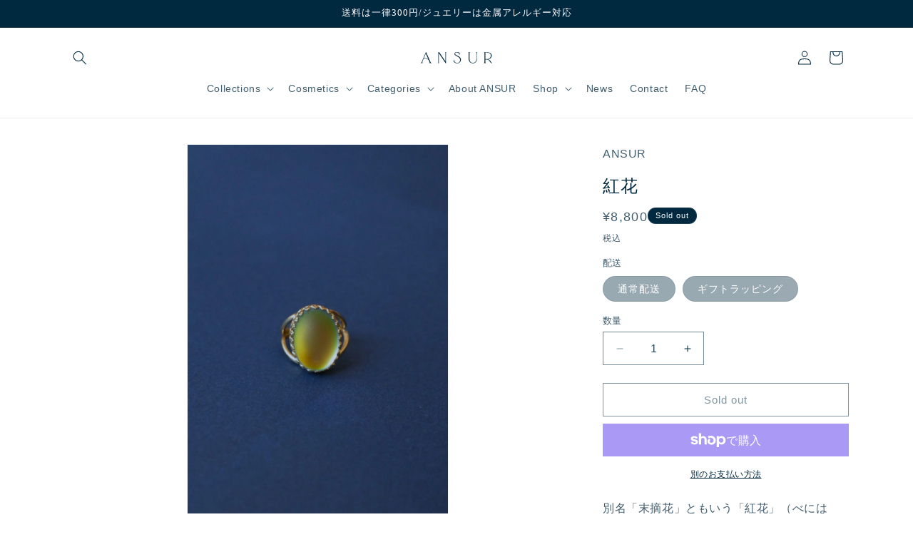

--- FILE ---
content_type: text/html; charset=utf-8
request_url: https://www.ansur-jewelry.com/products/benihana
body_size: 39485
content:
<!doctype html>
<html class="no-js" lang="ja">
  <head>
    <meta charset="utf-8">
    <meta http-equiv="X-UA-Compatible" content="IE=edge">
    <meta name="viewport" content="width=device-width,initial-scale=1">
    <meta name="theme-color" content="">
    <link rel="canonical" href="https://www.ansur-jewelry.com/products/benihana"><link rel="icon" type="image/png" href="//www.ansur-jewelry.com/cdn/shop/files/favicon.png?crop=center&height=32&v=1699925283&width=32"><link rel="preconnect" href="https://fonts.shopifycdn.com" crossorigin><title>
      紅花
 &ndash; ANSUR</title>

    
      <meta name="description" content="別名「末摘花」ともいう「紅花」（べにはな）。 チェコのヴィンテージです。">
    

    

<meta property="og:site_name" content="ANSUR">
<meta property="og:url" content="https://www.ansur-jewelry.com/products/benihana">
<meta property="og:title" content="紅花">
<meta property="og:type" content="product">
<meta property="og:description" content="別名「末摘花」ともいう「紅花」（べにはな）。 チェコのヴィンテージです。"><meta property="og:image" content="http://www.ansur-jewelry.com/cdn/shop/files/R0005093_2.jpg?v=1728436766">
  <meta property="og:image:secure_url" content="https://www.ansur-jewelry.com/cdn/shop/files/R0005093_2.jpg?v=1728436766">
  <meta property="og:image:width" content="1925">
  <meta property="og:image:height" content="2887"><meta property="og:price:amount" content="8,800">
  <meta property="og:price:currency" content="JPY"><meta name="twitter:card" content="summary_large_image">
<meta name="twitter:title" content="紅花">
<meta name="twitter:description" content="別名「末摘花」ともいう「紅花」（べにはな）。 チェコのヴィンテージです。">


    <script src="//www.ansur-jewelry.com/cdn/shop/t/9/assets/constants.js?v=58251544750838685771703049064" defer="defer"></script>
    <script src="//www.ansur-jewelry.com/cdn/shop/t/9/assets/pubsub.js?v=158357773527763999511703049064" defer="defer"></script>
    <script src="//www.ansur-jewelry.com/cdn/shop/t/9/assets/global.js?v=40820548392383841591703049064" defer="defer"></script><script src="//www.ansur-jewelry.com/cdn/shop/t/9/assets/animations.js?v=88693664871331136111703049064" defer="defer"></script><script>window.performance && window.performance.mark && window.performance.mark('shopify.content_for_header.start');</script><meta name="facebook-domain-verification" content="du9ua7n13zvo0mc6jgqmubx151ickl">
<meta id="shopify-digital-wallet" name="shopify-digital-wallet" content="/68979949850/digital_wallets/dialog">
<meta name="shopify-checkout-api-token" content="f418385c3ef25a85296bc6609b5d6261">
<meta id="in-context-paypal-metadata" data-shop-id="68979949850" data-venmo-supported="false" data-environment="production" data-locale="ja_JP" data-paypal-v4="true" data-currency="JPY">
<link rel="alternate" type="application/json+oembed" href="https://www.ansur-jewelry.com/products/benihana.oembed">
<script async="async" src="/checkouts/internal/preloads.js?locale=ja-JP"></script>
<link rel="preconnect" href="https://shop.app" crossorigin="anonymous">
<script async="async" src="https://shop.app/checkouts/internal/preloads.js?locale=ja-JP&shop_id=68979949850" crossorigin="anonymous"></script>
<script id="apple-pay-shop-capabilities" type="application/json">{"shopId":68979949850,"countryCode":"JP","currencyCode":"JPY","merchantCapabilities":["supports3DS"],"merchantId":"gid:\/\/shopify\/Shop\/68979949850","merchantName":"ANSUR","requiredBillingContactFields":["postalAddress","email"],"requiredShippingContactFields":["postalAddress","email"],"shippingType":"shipping","supportedNetworks":["visa","masterCard","amex","jcb","discover"],"total":{"type":"pending","label":"ANSUR","amount":"1.00"},"shopifyPaymentsEnabled":true,"supportsSubscriptions":true}</script>
<script id="shopify-features" type="application/json">{"accessToken":"f418385c3ef25a85296bc6609b5d6261","betas":["rich-media-storefront-analytics"],"domain":"www.ansur-jewelry.com","predictiveSearch":false,"shopId":68979949850,"locale":"ja"}</script>
<script>var Shopify = Shopify || {};
Shopify.shop = "ansur-j.myshopify.com";
Shopify.locale = "ja";
Shopify.currency = {"active":"JPY","rate":"1.0"};
Shopify.country = "JP";
Shopify.theme = {"name":"Dawn","id":163882533146,"schema_name":"Dawn","schema_version":"12.0.0","theme_store_id":887,"role":"main"};
Shopify.theme.handle = "null";
Shopify.theme.style = {"id":null,"handle":null};
Shopify.cdnHost = "www.ansur-jewelry.com/cdn";
Shopify.routes = Shopify.routes || {};
Shopify.routes.root = "/";</script>
<script type="module">!function(o){(o.Shopify=o.Shopify||{}).modules=!0}(window);</script>
<script>!function(o){function n(){var o=[];function n(){o.push(Array.prototype.slice.apply(arguments))}return n.q=o,n}var t=o.Shopify=o.Shopify||{};t.loadFeatures=n(),t.autoloadFeatures=n()}(window);</script>
<script>
  window.ShopifyPay = window.ShopifyPay || {};
  window.ShopifyPay.apiHost = "shop.app\/pay";
  window.ShopifyPay.redirectState = null;
</script>
<script id="shop-js-analytics" type="application/json">{"pageType":"product"}</script>
<script defer="defer" async type="module" src="//www.ansur-jewelry.com/cdn/shopifycloud/shop-js/modules/v2/client.init-shop-cart-sync_CRO8OuKI.ja.esm.js"></script>
<script defer="defer" async type="module" src="//www.ansur-jewelry.com/cdn/shopifycloud/shop-js/modules/v2/chunk.common_A56sv42F.esm.js"></script>
<script type="module">
  await import("//www.ansur-jewelry.com/cdn/shopifycloud/shop-js/modules/v2/client.init-shop-cart-sync_CRO8OuKI.ja.esm.js");
await import("//www.ansur-jewelry.com/cdn/shopifycloud/shop-js/modules/v2/chunk.common_A56sv42F.esm.js");

  window.Shopify.SignInWithShop?.initShopCartSync?.({"fedCMEnabled":true,"windoidEnabled":true});

</script>
<script>
  window.Shopify = window.Shopify || {};
  if (!window.Shopify.featureAssets) window.Shopify.featureAssets = {};
  window.Shopify.featureAssets['shop-js'] = {"shop-cart-sync":["modules/v2/client.shop-cart-sync_Rbupk0-S.ja.esm.js","modules/v2/chunk.common_A56sv42F.esm.js"],"init-fed-cm":["modules/v2/client.init-fed-cm_Brlme73P.ja.esm.js","modules/v2/chunk.common_A56sv42F.esm.js"],"shop-button":["modules/v2/client.shop-button_CAOYMen2.ja.esm.js","modules/v2/chunk.common_A56sv42F.esm.js"],"shop-cash-offers":["modules/v2/client.shop-cash-offers_ivvZeP39.ja.esm.js","modules/v2/chunk.common_A56sv42F.esm.js","modules/v2/chunk.modal_ILhUGby7.esm.js"],"init-windoid":["modules/v2/client.init-windoid_BLzf7E_S.ja.esm.js","modules/v2/chunk.common_A56sv42F.esm.js"],"init-shop-email-lookup-coordinator":["modules/v2/client.init-shop-email-lookup-coordinator_Dz-pgYZI.ja.esm.js","modules/v2/chunk.common_A56sv42F.esm.js"],"shop-toast-manager":["modules/v2/client.shop-toast-manager_BRuj-JEc.ja.esm.js","modules/v2/chunk.common_A56sv42F.esm.js"],"shop-login-button":["modules/v2/client.shop-login-button_DgSCIKnN.ja.esm.js","modules/v2/chunk.common_A56sv42F.esm.js","modules/v2/chunk.modal_ILhUGby7.esm.js"],"avatar":["modules/v2/client.avatar_BTnouDA3.ja.esm.js"],"pay-button":["modules/v2/client.pay-button_CxybczQF.ja.esm.js","modules/v2/chunk.common_A56sv42F.esm.js"],"init-shop-cart-sync":["modules/v2/client.init-shop-cart-sync_CRO8OuKI.ja.esm.js","modules/v2/chunk.common_A56sv42F.esm.js"],"init-customer-accounts":["modules/v2/client.init-customer-accounts_B7JfRd7a.ja.esm.js","modules/v2/client.shop-login-button_DgSCIKnN.ja.esm.js","modules/v2/chunk.common_A56sv42F.esm.js","modules/v2/chunk.modal_ILhUGby7.esm.js"],"init-shop-for-new-customer-accounts":["modules/v2/client.init-shop-for-new-customer-accounts_DuVdZwgs.ja.esm.js","modules/v2/client.shop-login-button_DgSCIKnN.ja.esm.js","modules/v2/chunk.common_A56sv42F.esm.js","modules/v2/chunk.modal_ILhUGby7.esm.js"],"init-customer-accounts-sign-up":["modules/v2/client.init-customer-accounts-sign-up_Bo1CzG-w.ja.esm.js","modules/v2/client.shop-login-button_DgSCIKnN.ja.esm.js","modules/v2/chunk.common_A56sv42F.esm.js","modules/v2/chunk.modal_ILhUGby7.esm.js"],"checkout-modal":["modules/v2/client.checkout-modal_B2T2_lCJ.ja.esm.js","modules/v2/chunk.common_A56sv42F.esm.js","modules/v2/chunk.modal_ILhUGby7.esm.js"],"shop-follow-button":["modules/v2/client.shop-follow-button_Bkz4TQZn.ja.esm.js","modules/v2/chunk.common_A56sv42F.esm.js","modules/v2/chunk.modal_ILhUGby7.esm.js"],"lead-capture":["modules/v2/client.lead-capture_C6eAi-6_.ja.esm.js","modules/v2/chunk.common_A56sv42F.esm.js","modules/v2/chunk.modal_ILhUGby7.esm.js"],"shop-login":["modules/v2/client.shop-login_QcPsljo4.ja.esm.js","modules/v2/chunk.common_A56sv42F.esm.js","modules/v2/chunk.modal_ILhUGby7.esm.js"],"payment-terms":["modules/v2/client.payment-terms_Dt9LCeZF.ja.esm.js","modules/v2/chunk.common_A56sv42F.esm.js","modules/v2/chunk.modal_ILhUGby7.esm.js"]};
</script>
<script id="__st">var __st={"a":68979949850,"offset":32400,"reqid":"52d684e5-2895-43bc-8794-fec61255efac-1768487352","pageurl":"www.ansur-jewelry.com\/products\/benihana","u":"0499b12ccfca","p":"product","rtyp":"product","rid":9500510748954};</script>
<script>window.ShopifyPaypalV4VisibilityTracking = true;</script>
<script id="captcha-bootstrap">!function(){'use strict';const t='contact',e='account',n='new_comment',o=[[t,t],['blogs',n],['comments',n],[t,'customer']],c=[[e,'customer_login'],[e,'guest_login'],[e,'recover_customer_password'],[e,'create_customer']],r=t=>t.map((([t,e])=>`form[action*='/${t}']:not([data-nocaptcha='true']) input[name='form_type'][value='${e}']`)).join(','),a=t=>()=>t?[...document.querySelectorAll(t)].map((t=>t.form)):[];function s(){const t=[...o],e=r(t);return a(e)}const i='password',u='form_key',d=['recaptcha-v3-token','g-recaptcha-response','h-captcha-response',i],f=()=>{try{return window.sessionStorage}catch{return}},m='__shopify_v',_=t=>t.elements[u];function p(t,e,n=!1){try{const o=window.sessionStorage,c=JSON.parse(o.getItem(e)),{data:r}=function(t){const{data:e,action:n}=t;return t[m]||n?{data:e,action:n}:{data:t,action:n}}(c);for(const[e,n]of Object.entries(r))t.elements[e]&&(t.elements[e].value=n);n&&o.removeItem(e)}catch(o){console.error('form repopulation failed',{error:o})}}const l='form_type',E='cptcha';function T(t){t.dataset[E]=!0}const w=window,h=w.document,L='Shopify',v='ce_forms',y='captcha';let A=!1;((t,e)=>{const n=(g='f06e6c50-85a8-45c8-87d0-21a2b65856fe',I='https://cdn.shopify.com/shopifycloud/storefront-forms-hcaptcha/ce_storefront_forms_captcha_hcaptcha.v1.5.2.iife.js',D={infoText:'hCaptchaによる保護',privacyText:'プライバシー',termsText:'利用規約'},(t,e,n)=>{const o=w[L][v],c=o.bindForm;if(c)return c(t,g,e,D).then(n);var r;o.q.push([[t,g,e,D],n]),r=I,A||(h.body.append(Object.assign(h.createElement('script'),{id:'captcha-provider',async:!0,src:r})),A=!0)});var g,I,D;w[L]=w[L]||{},w[L][v]=w[L][v]||{},w[L][v].q=[],w[L][y]=w[L][y]||{},w[L][y].protect=function(t,e){n(t,void 0,e),T(t)},Object.freeze(w[L][y]),function(t,e,n,w,h,L){const[v,y,A,g]=function(t,e,n){const i=e?o:[],u=t?c:[],d=[...i,...u],f=r(d),m=r(i),_=r(d.filter((([t,e])=>n.includes(e))));return[a(f),a(m),a(_),s()]}(w,h,L),I=t=>{const e=t.target;return e instanceof HTMLFormElement?e:e&&e.form},D=t=>v().includes(t);t.addEventListener('submit',(t=>{const e=I(t);if(!e)return;const n=D(e)&&!e.dataset.hcaptchaBound&&!e.dataset.recaptchaBound,o=_(e),c=g().includes(e)&&(!o||!o.value);(n||c)&&t.preventDefault(),c&&!n&&(function(t){try{if(!f())return;!function(t){const e=f();if(!e)return;const n=_(t);if(!n)return;const o=n.value;o&&e.removeItem(o)}(t);const e=Array.from(Array(32),(()=>Math.random().toString(36)[2])).join('');!function(t,e){_(t)||t.append(Object.assign(document.createElement('input'),{type:'hidden',name:u})),t.elements[u].value=e}(t,e),function(t,e){const n=f();if(!n)return;const o=[...t.querySelectorAll(`input[type='${i}']`)].map((({name:t})=>t)),c=[...d,...o],r={};for(const[a,s]of new FormData(t).entries())c.includes(a)||(r[a]=s);n.setItem(e,JSON.stringify({[m]:1,action:t.action,data:r}))}(t,e)}catch(e){console.error('failed to persist form',e)}}(e),e.submit())}));const S=(t,e)=>{t&&!t.dataset[E]&&(n(t,e.some((e=>e===t))),T(t))};for(const o of['focusin','change'])t.addEventListener(o,(t=>{const e=I(t);D(e)&&S(e,y())}));const B=e.get('form_key'),M=e.get(l),P=B&&M;t.addEventListener('DOMContentLoaded',(()=>{const t=y();if(P)for(const e of t)e.elements[l].value===M&&p(e,B);[...new Set([...A(),...v().filter((t=>'true'===t.dataset.shopifyCaptcha))])].forEach((e=>S(e,t)))}))}(h,new URLSearchParams(w.location.search),n,t,e,['guest_login'])})(!0,!1)}();</script>
<script integrity="sha256-4kQ18oKyAcykRKYeNunJcIwy7WH5gtpwJnB7kiuLZ1E=" data-source-attribution="shopify.loadfeatures" defer="defer" src="//www.ansur-jewelry.com/cdn/shopifycloud/storefront/assets/storefront/load_feature-a0a9edcb.js" crossorigin="anonymous"></script>
<script crossorigin="anonymous" defer="defer" src="//www.ansur-jewelry.com/cdn/shopifycloud/storefront/assets/shopify_pay/storefront-65b4c6d7.js?v=20250812"></script>
<script data-source-attribution="shopify.dynamic_checkout.dynamic.init">var Shopify=Shopify||{};Shopify.PaymentButton=Shopify.PaymentButton||{isStorefrontPortableWallets:!0,init:function(){window.Shopify.PaymentButton.init=function(){};var t=document.createElement("script");t.src="https://www.ansur-jewelry.com/cdn/shopifycloud/portable-wallets/latest/portable-wallets.ja.js",t.type="module",document.head.appendChild(t)}};
</script>
<script data-source-attribution="shopify.dynamic_checkout.buyer_consent">
  function portableWalletsHideBuyerConsent(e){var t=document.getElementById("shopify-buyer-consent"),n=document.getElementById("shopify-subscription-policy-button");t&&n&&(t.classList.add("hidden"),t.setAttribute("aria-hidden","true"),n.removeEventListener("click",e))}function portableWalletsShowBuyerConsent(e){var t=document.getElementById("shopify-buyer-consent"),n=document.getElementById("shopify-subscription-policy-button");t&&n&&(t.classList.remove("hidden"),t.removeAttribute("aria-hidden"),n.addEventListener("click",e))}window.Shopify?.PaymentButton&&(window.Shopify.PaymentButton.hideBuyerConsent=portableWalletsHideBuyerConsent,window.Shopify.PaymentButton.showBuyerConsent=portableWalletsShowBuyerConsent);
</script>
<script>
  function portableWalletsCleanup(e){e&&e.src&&console.error("Failed to load portable wallets script "+e.src);var t=document.querySelectorAll("shopify-accelerated-checkout .shopify-payment-button__skeleton, shopify-accelerated-checkout-cart .wallet-cart-button__skeleton"),e=document.getElementById("shopify-buyer-consent");for(let e=0;e<t.length;e++)t[e].remove();e&&e.remove()}function portableWalletsNotLoadedAsModule(e){e instanceof ErrorEvent&&"string"==typeof e.message&&e.message.includes("import.meta")&&"string"==typeof e.filename&&e.filename.includes("portable-wallets")&&(window.removeEventListener("error",portableWalletsNotLoadedAsModule),window.Shopify.PaymentButton.failedToLoad=e,"loading"===document.readyState?document.addEventListener("DOMContentLoaded",window.Shopify.PaymentButton.init):window.Shopify.PaymentButton.init())}window.addEventListener("error",portableWalletsNotLoadedAsModule);
</script>

<script type="module" src="https://www.ansur-jewelry.com/cdn/shopifycloud/portable-wallets/latest/portable-wallets.ja.js" onError="portableWalletsCleanup(this)" crossorigin="anonymous"></script>
<script nomodule>
  document.addEventListener("DOMContentLoaded", portableWalletsCleanup);
</script>

<link id="shopify-accelerated-checkout-styles" rel="stylesheet" media="screen" href="https://www.ansur-jewelry.com/cdn/shopifycloud/portable-wallets/latest/accelerated-checkout-backwards-compat.css" crossorigin="anonymous">
<style id="shopify-accelerated-checkout-cart">
        #shopify-buyer-consent {
  margin-top: 1em;
  display: inline-block;
  width: 100%;
}

#shopify-buyer-consent.hidden {
  display: none;
}

#shopify-subscription-policy-button {
  background: none;
  border: none;
  padding: 0;
  text-decoration: underline;
  font-size: inherit;
  cursor: pointer;
}

#shopify-subscription-policy-button::before {
  box-shadow: none;
}

      </style>
<script id="sections-script" data-sections="header" defer="defer" src="//www.ansur-jewelry.com/cdn/shop/t/9/compiled_assets/scripts.js?1682"></script>
<script>window.performance && window.performance.mark && window.performance.mark('shopify.content_for_header.end');</script>


    <style data-shopify>
      @font-face {
  font-family: Assistant;
  font-weight: 400;
  font-style: normal;
  font-display: swap;
  src: url("//www.ansur-jewelry.com/cdn/fonts/assistant/assistant_n4.9120912a469cad1cc292572851508ca49d12e768.woff2") format("woff2"),
       url("//www.ansur-jewelry.com/cdn/fonts/assistant/assistant_n4.6e9875ce64e0fefcd3f4446b7ec9036b3ddd2985.woff") format("woff");
}

      @font-face {
  font-family: Assistant;
  font-weight: 700;
  font-style: normal;
  font-display: swap;
  src: url("//www.ansur-jewelry.com/cdn/fonts/assistant/assistant_n7.bf44452348ec8b8efa3aa3068825305886b1c83c.woff2") format("woff2"),
       url("//www.ansur-jewelry.com/cdn/fonts/assistant/assistant_n7.0c887fee83f6b3bda822f1150b912c72da0f7b64.woff") format("woff");
}

      
      
      @font-face {
  font-family: Assistant;
  font-weight: 400;
  font-style: normal;
  font-display: swap;
  src: url("//www.ansur-jewelry.com/cdn/fonts/assistant/assistant_n4.9120912a469cad1cc292572851508ca49d12e768.woff2") format("woff2"),
       url("//www.ansur-jewelry.com/cdn/fonts/assistant/assistant_n4.6e9875ce64e0fefcd3f4446b7ec9036b3ddd2985.woff") format("woff");
}


      
        :root,
        .color-background-1 {
          --color-background: 255,255,255;
        
          --gradient-background: #ffffff;
        

        

        --color-foreground: 0,40,63;
        --color-background-contrast: 191,191,191;
        --color-shadow: 18,18,18;
        --color-button: 0,40,63;
        --color-button-text: 255,255,255;
        --color-secondary-button: 255,255,255;
        --color-secondary-button-text: 0,40,63;
        --color-link: 0,40,63;
        --color-badge-foreground: 0,40,63;
        --color-badge-background: 255,255,255;
        --color-badge-border: 0,40,63;
        --payment-terms-background-color: rgb(255 255 255);
      }
      
        
        .color-background-2 {
          --color-background: 255,255,255;
        
          --gradient-background: #ffffff;
        

        

        --color-foreground: 18,18,18;
        --color-background-contrast: 191,191,191;
        --color-shadow: 0,40,63;
        --color-button: 0,0,0;
        --color-button-text: 243,243,243;
        --color-secondary-button: 255,255,255;
        --color-secondary-button-text: 0,40,63;
        --color-link: 0,40,63;
        --color-badge-foreground: 18,18,18;
        --color-badge-background: 255,255,255;
        --color-badge-border: 18,18,18;
        --payment-terms-background-color: rgb(255 255 255);
      }
      
        
        .color-inverse {
          --color-background: 0,40,63;
        
          --gradient-background: #00283f;
        

        

        --color-foreground: 255,255,255;
        --color-background-contrast: 0,56,89;
        --color-shadow: 0,40,63;
        --color-button: 233,233,233;
        --color-button-text: 0,40,63;
        --color-secondary-button: 0,40,63;
        --color-secondary-button-text: 255,255,255;
        --color-link: 255,255,255;
        --color-badge-foreground: 255,255,255;
        --color-badge-background: 0,40,63;
        --color-badge-border: 255,255,255;
        --payment-terms-background-color: rgb(0 40 63);
      }
      
        
        .color-accent-1 {
          --color-background: 243,243,243;
        
          --gradient-background: #f3f3f3;
        

        

        --color-foreground: 0,40,63;
        --color-background-contrast: 179,179,179;
        --color-shadow: 0,40,63;
        --color-button: 243,243,243;
        --color-button-text: 0,40,63;
        --color-secondary-button: 243,243,243;
        --color-secondary-button-text: 255,255,255;
        --color-link: 255,255,255;
        --color-badge-foreground: 0,40,63;
        --color-badge-background: 243,243,243;
        --color-badge-border: 0,40,63;
        --payment-terms-background-color: rgb(243 243 243);
      }
      
        
        .color-accent-2 {
          --color-background: 15,75,114;
        
          --gradient-background: #0f4b72;
        

        

        --color-foreground: 255,255,255;
        --color-background-contrast: 18,90,137;
        --color-shadow: 18,18,18;
        --color-button: 255,255,255;
        --color-button-text: 51,79,180;
        --color-secondary-button: 15,75,114;
        --color-secondary-button-text: 255,255,255;
        --color-link: 255,255,255;
        --color-badge-foreground: 255,255,255;
        --color-badge-background: 15,75,114;
        --color-badge-border: 255,255,255;
        --payment-terms-background-color: rgb(15 75 114);
      }
      
        
        .color-scheme-838c3512-1209-41ea-a07c-4b4939d6586c {
          --color-background: 21,34,83;
        
          --gradient-background: #152253;
        

        

        --color-foreground: 18,18,18;
        --color-background-contrast: 26,42,103;
        --color-shadow: 18,18,18;
        --color-button: 18,18,18;
        --color-button-text: 255,255,255;
        --color-secondary-button: 21,34,83;
        --color-secondary-button-text: 18,18,18;
        --color-link: 18,18,18;
        --color-badge-foreground: 18,18,18;
        --color-badge-background: 21,34,83;
        --color-badge-border: 18,18,18;
        --payment-terms-background-color: rgb(21 34 83);
      }
      
        
        .color-scheme-f063297c-8353-45f8-9537-f79e9a3e5b4f {
          --color-background: 255,255,255;
        
          --gradient-background: #ffffff;
        

        

        --color-foreground: 12,31,52;
        --color-background-contrast: 191,191,191;
        --color-shadow: 18,18,18;
        --color-button: 12,31,52;
        --color-button-text: 255,255,255;
        --color-secondary-button: 255,255,255;
        --color-secondary-button-text: 12,31,52;
        --color-link: 12,31,52;
        --color-badge-foreground: 12,31,52;
        --color-badge-background: 255,255,255;
        --color-badge-border: 12,31,52;
        --payment-terms-background-color: rgb(255 255 255);
      }
      

      body, .color-background-1, .color-background-2, .color-inverse, .color-accent-1, .color-accent-2, .color-scheme-838c3512-1209-41ea-a07c-4b4939d6586c, .color-scheme-f063297c-8353-45f8-9537-f79e9a3e5b4f {
        color: rgba(var(--color-foreground), 0.75);
        background-color: rgb(var(--color-background));
      }

      :root {
        --font-body-family: 'Yu Mincho Light', 'YuMincho', 'Yu Mincho', '游明朝体', 'sans-serif' !important;
        --font-body-style: normal;
        --font-body-weight: 400;
        --font-body-weight-bold: 700;

        --font-heading-family: 'Yu Mincho Light', 'YuMincho', 'Yu Mincho', '游明朝体', 'sans-serif' !important;
        --font-heading-style: normal;
        --font-heading-weight: 400;

        --font-body-scale: 1.0;
        --font-heading-scale: 1.0;

        --media-padding: px;
        --media-border-opacity: 0.05;
        --media-border-width: 1px;
        --media-radius: 0px;
        --media-shadow-opacity: 0.0;
        --media-shadow-horizontal-offset: 0px;
        --media-shadow-vertical-offset: 4px;
        --media-shadow-blur-radius: 5px;
        --media-shadow-visible: 0;

        --page-width: 120rem;
        --page-width-margin: 0rem;

        --product-card-image-padding: 0.4rem;
        --product-card-corner-radius: 0.0rem;
        --product-card-text-alignment: left;
        --product-card-border-width: 0.0rem;
        --product-card-border-opacity: 0.1;
        --product-card-shadow-opacity: 0.0;
        --product-card-shadow-visible: 0;
        --product-card-shadow-horizontal-offset: 0.0rem;
        --product-card-shadow-vertical-offset: 0.4rem;
        --product-card-shadow-blur-radius: 0.5rem;

        --collection-card-image-padding: 0.4rem;
        --collection-card-corner-radius: 0.0rem;
        --collection-card-text-alignment: left;
        --collection-card-border-width: 0.0rem;
        --collection-card-border-opacity: 0.0;
        --collection-card-shadow-opacity: 0.0;
        --collection-card-shadow-visible: 0;
        --collection-card-shadow-horizontal-offset: 0.0rem;
        --collection-card-shadow-vertical-offset: 0.2rem;
        --collection-card-shadow-blur-radius: 0.5rem;

        --blog-card-image-padding: 0.0rem;
        --blog-card-corner-radius: 0.0rem;
        --blog-card-text-alignment: left;
        --blog-card-border-width: 0.0rem;
        --blog-card-border-opacity: 0.1;
        --blog-card-shadow-opacity: 0.0;
        --blog-card-shadow-visible: 0;
        --blog-card-shadow-horizontal-offset: 0.0rem;
        --blog-card-shadow-vertical-offset: 0.4rem;
        --blog-card-shadow-blur-radius: 0.5rem;

        --badge-corner-radius: 4.0rem;

        --popup-border-width: 1px;
        --popup-border-opacity: 0.1;
        --popup-corner-radius: 0px;
        --popup-shadow-opacity: 0.05;
        --popup-shadow-horizontal-offset: 0px;
        --popup-shadow-vertical-offset: 4px;
        --popup-shadow-blur-radius: 5px;

        --drawer-border-width: 1px;
        --drawer-border-opacity: 0.1;
        --drawer-shadow-opacity: 0.0;
        --drawer-shadow-horizontal-offset: 0px;
        --drawer-shadow-vertical-offset: 4px;
        --drawer-shadow-blur-radius: 5px;

        --spacing-sections-desktop: 0px;
        --spacing-sections-mobile: 0px;

        --grid-desktop-vertical-spacing: 8px;
        --grid-desktop-horizontal-spacing: 8px;
        --grid-mobile-vertical-spacing: 4px;
        --grid-mobile-horizontal-spacing: 4px;

        --text-boxes-border-opacity: 0.1;
        --text-boxes-border-width: 0px;
        --text-boxes-radius: 0px;
        --text-boxes-shadow-opacity: 0.0;
        --text-boxes-shadow-visible: 0;
        --text-boxes-shadow-horizontal-offset: 0px;
        --text-boxes-shadow-vertical-offset: 4px;
        --text-boxes-shadow-blur-radius: 5px;

        --buttons-radius: 0px;
        --buttons-radius-outset: 0px;
        --buttons-border-width: 1px;
        --buttons-border-opacity: 1.0;
        --buttons-shadow-opacity: 0.0;
        --buttons-shadow-visible: 0;
        --buttons-shadow-horizontal-offset: 0px;
        --buttons-shadow-vertical-offset: 4px;
        --buttons-shadow-blur-radius: 5px;
        --buttons-border-offset: 0px;

        --inputs-radius: 0px;
        --inputs-border-width: 1px;
        --inputs-border-opacity: 0.55;
        --inputs-shadow-opacity: 0.0;
        --inputs-shadow-horizontal-offset: 0px;
        --inputs-margin-offset: 0px;
        --inputs-shadow-vertical-offset: 4px;
        --inputs-shadow-blur-radius: 5px;
        --inputs-radius-outset: 0px;

        --variant-pills-radius: 40px;
        --variant-pills-border-width: 1px;
        --variant-pills-border-opacity: 0.55;
        --variant-pills-shadow-opacity: 0.0;
        --variant-pills-shadow-horizontal-offset: 0px;
        --variant-pills-shadow-vertical-offset: 4px;
        --variant-pills-shadow-blur-radius: 5px;
      }

      *,
      *::before,
      *::after {
        box-sizing: inherit;
      }

      html {
        box-sizing: border-box;
        font-size: calc(var(--font-body-scale) * 62.5%);
        height: 100%;
      }

      body {
        display: grid;
        grid-template-rows: auto auto 1fr auto;
        grid-template-columns: 100%;
        min-height: 100%;
        margin: 0;
        font-size: 1.5rem;
        letter-spacing: 0.06rem;
        line-height: calc(1 + 0.8 / var(--font-body-scale));
        font-family: var(--font-body-family);
        font-style: var(--font-body-style);
        font-weight: var(--font-body-weight);
      }

      @media screen and (min-width: 750px) {
        body {
          font-size: 1.6rem;
        }
      }
    </style>

    <link href="//www.ansur-jewelry.com/cdn/shop/t/9/assets/base.css?v=42528218819825676451703049064" rel="stylesheet" type="text/css" media="all" />
    <link href="//www.ansur-jewelry.com/cdn/shop/t/9/assets/custom.css?v=11497398091365186681703497354" rel="stylesheet" type="text/css" media="all" />
<link rel="preload" as="font" href="//www.ansur-jewelry.com/cdn/fonts/assistant/assistant_n4.9120912a469cad1cc292572851508ca49d12e768.woff2" type="font/woff2" crossorigin><link rel="preload" as="font" href="//www.ansur-jewelry.com/cdn/fonts/assistant/assistant_n4.9120912a469cad1cc292572851508ca49d12e768.woff2" type="font/woff2" crossorigin><link
        rel="stylesheet"
        href="//www.ansur-jewelry.com/cdn/shop/t/9/assets/component-predictive-search.css?v=118923337488134913561703049064"
        media="print"
        onload="this.media='all'"
      ><script>
      document.documentElement.className = document.documentElement.className.replace('no-js', 'js');
      if (Shopify.designMode) {
        document.documentElement.classList.add('shopify-design-mode');
      }
    </script>

    
    <link rel="stylesheet" href="https://cdn.jsdelivr.net/npm/swiper@8/swiper-bundle.min.css">
    <script src="https://cdn.jsdelivr.net/npm/swiper@8/swiper-bundle.min.js"></script>

    <!-- Start VWO Async SmartCode -->
        <link rel="preconnect" href="https://dev.visualwebsiteoptimizer.com" />
        <script type='text/javascript' id='vwoCode'>
        window._vwo_code || (function() {
        var account_id=827698,
        version=2.0,
        settings_tolerance=2000,
        hide_element='body',
        hide_element_style = 'opacity:0 !important;filter:alpha(opacity=0) !important;background:none !important',
        /* DO NOT EDIT BELOW THIS LINE */
        f=false,w=window,d=document,v=d.querySelector('#vwoCode'),cK='_vwo_'+account_id+'_settings',cc={};try{var c=JSON.parse(localStorage.getItem('_vwo_'+account_id+'_config'));cc=c&&typeof c==='object'?c:{}}catch(e){}var stT=cc.stT==='session'?w.sessionStorage:w.localStorage;code={use_existing_jquery:function(){return typeof use_existing_jquery!=='undefined'?use_existing_jquery:undefined},library_tolerance:function(){return typeof library_tolerance!=='undefined'?library_tolerance:undefined},settings_tolerance:function(){return cc.sT||settings_tolerance},hide_element_style:function(){return'{'+(cc.hES||hide_element_style)+'}'},hide_element:function(){return typeof cc.hE==='string'?cc.hE:hide_element},getVersion:function(){return version},finish:function(){if(!f){f=true;var e=d.getElementById('_vis_opt_path_hides');if(e)e.parentNode.removeChild(e)}},finished:function(){return f},load:function(e){var t=this.getSettings(),n=d.createElement('script'),i=this;if(t){n.textContent=t;d.getElementsByTagName('head')[0].appendChild(n);if(!w.VWO||VWO.caE){stT.removeItem(cK);i.load(e)}}else{n.fetchPriority='high';n.src=e;n.type='text/javascript';n.onerror=function(){_vwo_code.finish()};d.getElementsByTagName('head')[0].appendChild(n)}},getSettings:function(){try{var e=stT.getItem(cK);if(!e){return}e=JSON.parse(e);if(Date.now()>e.e){stT.removeItem(cK);return}return e.s}catch(e){return}},init:function(){if(d.URL.indexOf('__vwo_disable__')>-1)return;var e=this.settings_tolerance();w._vwo_settings_timer=setTimeout(function(){_vwo_code.finish();stT.removeItem(cK)},e);var t=d.currentScript,n=d.createElement('style'),i=this.hide_element(),r=t&&!t.async&&i?i+this.hide_element_style():'',c=d.getElementsByTagName('head')[0];n.setAttribute('id','_vis_opt_path_hides');v&&n.setAttribute('nonce',v.nonce);n.setAttribute('type','text/css');if(n.styleSheet)n.styleSheet.cssText=r;else n.appendChild(d.createTextNode(r));c.appendChild(n);this.load('https://dev.visualwebsiteoptimizer.com/j.php?a='+account_id+'&u='+encodeURIComponent(d.URL)+'&vn='+version)}};w._vwo_code=code;code.init();})();
    </script>
    <!-- End VWO Async SmartCode -->
    
    <script type="text/javascript">
      (function(c,l,a,r,i,t,y){
          c[a]=c[a]||function(){(c[a].q=c[a].q||[]).push(arguments)};
          t=l.createElement(r);t.async=1;t.src="https://www.clarity.ms/tag/"+i;
          y=l.getElementsByTagName(r)[0];y.parentNode.insertBefore(t,y);
      })(window, document, "clarity", "script", "kh6e8q9a17");
    </script>
    
  <!-- BEGIN app block: shopify://apps/fontify/blocks/app-embed/334490e2-2153-4a2e-a452-e90bdeffa3cc --><link rel="preconnect" href="https://cdn.nitroapps.co" crossorigin=""><!-- shop nitro_fontify metafields --><link rel="stylesheet" href="https://fonts.googleapis.com/css2?family=Petrona:ital,wght@0,100;0,200;0,300;0,400;0,500;0,600;0,700;0,800;0,900;1,100;1,200;1,300;1,400;1,500;1,600;1,700;1,800;1,900&display=swap" />
                     
                     
            <link rel="stylesheet" href="https://fonts.googleapis.com/css2?family=Zen+Old+Mincho:wght@400;500;600;700;900&display=swap" />
                     
<style type="text/css" id="nitro-fontify" >
							@media only screen and (min-width: 970px) {
				body,h1,h2,h3,h4,h5,h6,p,a,li,*:not(.fa):not([class*="pe-"]):not(.lni):not(i[class*="iccl-"]):not(i[class*="la"]):not(i[class*="fa"]):not(.jdgm-star){
					font-family: 'Petrona' !important;
					
				}
			}
		 
					@media only screen and (max-width: 970px) {
				body,h1,h2,h3,h4,h5,h6,p,a,li,*:not(.fa):not([class*="pe-"]):not(.lni):not(i[class*="iccl-"]):not(i[class*="la"]):not(i[class*="fa"]):not(.jdgm-star){
					font-family: 'Petrona' !important;
					
				}
			}
		 
		 
								@media only screen and (min-width: 970px) {
				body,h1,h2,h3,h4,h5,h6,p,a,li,*:not(.fa):not([class*="pe-"]):not(.lni):not(i[class*="iccl-"]):not(i[class*="la"]):not(i[class*="fa"]):not(.jdgm-star){
					font-family: 'Zen Old Mincho' !important;
					
				}
			}
		 
					@media only screen and (max-width: 970px) {
				body,h1,h2,h3,h4,h5,h6,p,a,li,*:not(.fa):not([class*="pe-"]):not(.lni):not(i[class*="iccl-"]):not(i[class*="la"]):not(i[class*="fa"]):not(.jdgm-star){
					font-family: 'Zen Old Mincho' !important;
					
				}
			}
		 
		 
	</style>
<script>
    console.log(null);
    console.log(null);
  </script><script
  type="text/javascript"
  id="fontify-scripts"
>
  
  (function () {
    // Prevent duplicate execution
    if (window.fontifyScriptInitialized) {
      return;
    }
    window.fontifyScriptInitialized = true;

    if (window.opener) {
      // Remove existing listener if any before adding new one
      if (window.fontifyMessageListener) {
        window.removeEventListener('message', window.fontifyMessageListener, false);
      }

      function watchClosedWindow() {
        let itv = setInterval(function () {
          if (!window.opener || window.opener.closed) {
            clearInterval(itv);
            window.close();
          }
        }, 1000);
      }

      // Helper function to inject scripts and links from vite-tag content
      function injectScript(encodedContent) {
        

        // Decode HTML entities
        const tempTextarea = document.createElement('textarea');
        tempTextarea.innerHTML = encodedContent;
        const viteContent = tempTextarea.value;

        // Parse HTML content
        const tempDiv = document.createElement('div');
        tempDiv.innerHTML = viteContent;

        // Track duplicates within tempDiv only
        const scriptIds = new Set();
        const scriptSrcs = new Set();
        const linkKeys = new Set();

        // Helper to clone element attributes
        function cloneAttributes(source, target) {
          Array.from(source.attributes).forEach(function(attr) {
            if (attr.name === 'crossorigin') {
              target.crossOrigin = attr.value;
            } else {
              target.setAttribute(attr.name, attr.value);
            }
          });
          if (source.textContent) {
            target.textContent = source.textContent;
          }
        }

        // Inject scripts (filter duplicates within tempDiv)
        tempDiv.querySelectorAll('script').forEach(function(script) {
          const scriptId = script.getAttribute('id');
          const scriptSrc = script.getAttribute('src');

          // Skip if duplicate in tempDiv
          if ((scriptId && scriptIds.has(scriptId)) || (scriptSrc && scriptSrcs.has(scriptSrc))) {
            return;
          }

          // Track script
          if (scriptId) scriptIds.add(scriptId);
          if (scriptSrc) scriptSrcs.add(scriptSrc);

          // Clone and inject
          const newScript = document.createElement('script');
          cloneAttributes(script, newScript);

          document.head.appendChild(newScript);
        });

        // Inject links (filter duplicates within tempDiv)
        tempDiv.querySelectorAll('link').forEach(function(link) {
          const linkHref = link.getAttribute('href');
          const linkRel = link.getAttribute('rel') || '';
          const key = linkHref + '|' + linkRel;

          // Skip if duplicate in tempDiv
          if (linkHref && linkKeys.has(key)) {
            return;
          }

          // Track link
          if (linkHref) linkKeys.add(key);

          // Clone and inject
          const newLink = document.createElement('link');
          cloneAttributes(link, newLink);
          document.head.appendChild(newLink);
        });
      }

      // Function to apply preview font data


      function receiveMessage(event) {
        watchClosedWindow();
        if (event.data.action == 'fontify_ready') {
          console.log('fontify_ready');
          injectScript(`&lt;!-- BEGIN app snippet: vite-tag --&gt;


  &lt;script src=&quot;https://cdn.shopify.com/extensions/019bafe3-77e1-7e6a-87b2-cbeff3e5cd6f/fontify-polaris-11/assets/main-B3V8Mu2P.js&quot; type=&quot;module&quot; crossorigin=&quot;anonymous&quot;&gt;&lt;/script&gt;

&lt;!-- END app snippet --&gt;
  &lt;!-- BEGIN app snippet: vite-tag --&gt;


  &lt;link href=&quot;//cdn.shopify.com/extensions/019bafe3-77e1-7e6a-87b2-cbeff3e5cd6f/fontify-polaris-11/assets/main-GVRB1u2d.css&quot; rel=&quot;stylesheet&quot; type=&quot;text/css&quot; media=&quot;all&quot; /&gt;

&lt;!-- END app snippet --&gt;
`);

        } else if (event.data.action == 'font_audit_ready') {
          injectScript(`&lt;!-- BEGIN app snippet: vite-tag --&gt;


  &lt;script src=&quot;https://cdn.shopify.com/extensions/019bafe3-77e1-7e6a-87b2-cbeff3e5cd6f/fontify-polaris-11/assets/audit-DDeWPAiq.js&quot; type=&quot;module&quot; crossorigin=&quot;anonymous&quot;&gt;&lt;/script&gt;

&lt;!-- END app snippet --&gt;
  &lt;!-- BEGIN app snippet: vite-tag --&gt;


  &lt;link href=&quot;//cdn.shopify.com/extensions/019bafe3-77e1-7e6a-87b2-cbeff3e5cd6f/fontify-polaris-11/assets/audit-CNr6hPle.css&quot; rel=&quot;stylesheet&quot; type=&quot;text/css&quot; media=&quot;all&quot; /&gt;

&lt;!-- END app snippet --&gt;
`);

        } else if (event.data.action == 'preview_font_data') {
          const fontData = event?.data || null;
          window.fontifyPreviewData = fontData;
          injectScript(`&lt;!-- BEGIN app snippet: vite-tag --&gt;


  &lt;script src=&quot;https://cdn.shopify.com/extensions/019bafe3-77e1-7e6a-87b2-cbeff3e5cd6f/fontify-polaris-11/assets/preview-CH6oXAfY.js&quot; type=&quot;module&quot; crossorigin=&quot;anonymous&quot;&gt;&lt;/script&gt;

&lt;!-- END app snippet --&gt;
`);
        }
      }

      // Store reference to listener for cleanup
      window.fontifyMessageListener = receiveMessage;
      window.addEventListener('message', receiveMessage, false);

      // Send init message when window is opened from opener
      if (window.opener) {
        window.opener.postMessage({ action: `${window.name}_init`, data: JSON.parse(JSON.stringify({})) }, '*');
      }
    }
  })();
</script>


<!-- END app block --><link href="https://monorail-edge.shopifysvc.com" rel="dns-prefetch">
<script>(function(){if ("sendBeacon" in navigator && "performance" in window) {try {var session_token_from_headers = performance.getEntriesByType('navigation')[0].serverTiming.find(x => x.name == '_s').description;} catch {var session_token_from_headers = undefined;}var session_cookie_matches = document.cookie.match(/_shopify_s=([^;]*)/);var session_token_from_cookie = session_cookie_matches && session_cookie_matches.length === 2 ? session_cookie_matches[1] : "";var session_token = session_token_from_headers || session_token_from_cookie || "";function handle_abandonment_event(e) {var entries = performance.getEntries().filter(function(entry) {return /monorail-edge.shopifysvc.com/.test(entry.name);});if (!window.abandonment_tracked && entries.length === 0) {window.abandonment_tracked = true;var currentMs = Date.now();var navigation_start = performance.timing.navigationStart;var payload = {shop_id: 68979949850,url: window.location.href,navigation_start,duration: currentMs - navigation_start,session_token,page_type: "product"};window.navigator.sendBeacon("https://monorail-edge.shopifysvc.com/v1/produce", JSON.stringify({schema_id: "online_store_buyer_site_abandonment/1.1",payload: payload,metadata: {event_created_at_ms: currentMs,event_sent_at_ms: currentMs}}));}}window.addEventListener('pagehide', handle_abandonment_event);}}());</script>
<script id="web-pixels-manager-setup">(function e(e,d,r,n,o){if(void 0===o&&(o={}),!Boolean(null===(a=null===(i=window.Shopify)||void 0===i?void 0:i.analytics)||void 0===a?void 0:a.replayQueue)){var i,a;window.Shopify=window.Shopify||{};var t=window.Shopify;t.analytics=t.analytics||{};var s=t.analytics;s.replayQueue=[],s.publish=function(e,d,r){return s.replayQueue.push([e,d,r]),!0};try{self.performance.mark("wpm:start")}catch(e){}var l=function(){var e={modern:/Edge?\/(1{2}[4-9]|1[2-9]\d|[2-9]\d{2}|\d{4,})\.\d+(\.\d+|)|Firefox\/(1{2}[4-9]|1[2-9]\d|[2-9]\d{2}|\d{4,})\.\d+(\.\d+|)|Chrom(ium|e)\/(9{2}|\d{3,})\.\d+(\.\d+|)|(Maci|X1{2}).+ Version\/(15\.\d+|(1[6-9]|[2-9]\d|\d{3,})\.\d+)([,.]\d+|)( \(\w+\)|)( Mobile\/\w+|) Safari\/|Chrome.+OPR\/(9{2}|\d{3,})\.\d+\.\d+|(CPU[ +]OS|iPhone[ +]OS|CPU[ +]iPhone|CPU IPhone OS|CPU iPad OS)[ +]+(15[._]\d+|(1[6-9]|[2-9]\d|\d{3,})[._]\d+)([._]\d+|)|Android:?[ /-](13[3-9]|1[4-9]\d|[2-9]\d{2}|\d{4,})(\.\d+|)(\.\d+|)|Android.+Firefox\/(13[5-9]|1[4-9]\d|[2-9]\d{2}|\d{4,})\.\d+(\.\d+|)|Android.+Chrom(ium|e)\/(13[3-9]|1[4-9]\d|[2-9]\d{2}|\d{4,})\.\d+(\.\d+|)|SamsungBrowser\/([2-9]\d|\d{3,})\.\d+/,legacy:/Edge?\/(1[6-9]|[2-9]\d|\d{3,})\.\d+(\.\d+|)|Firefox\/(5[4-9]|[6-9]\d|\d{3,})\.\d+(\.\d+|)|Chrom(ium|e)\/(5[1-9]|[6-9]\d|\d{3,})\.\d+(\.\d+|)([\d.]+$|.*Safari\/(?![\d.]+ Edge\/[\d.]+$))|(Maci|X1{2}).+ Version\/(10\.\d+|(1[1-9]|[2-9]\d|\d{3,})\.\d+)([,.]\d+|)( \(\w+\)|)( Mobile\/\w+|) Safari\/|Chrome.+OPR\/(3[89]|[4-9]\d|\d{3,})\.\d+\.\d+|(CPU[ +]OS|iPhone[ +]OS|CPU[ +]iPhone|CPU IPhone OS|CPU iPad OS)[ +]+(10[._]\d+|(1[1-9]|[2-9]\d|\d{3,})[._]\d+)([._]\d+|)|Android:?[ /-](13[3-9]|1[4-9]\d|[2-9]\d{2}|\d{4,})(\.\d+|)(\.\d+|)|Mobile Safari.+OPR\/([89]\d|\d{3,})\.\d+\.\d+|Android.+Firefox\/(13[5-9]|1[4-9]\d|[2-9]\d{2}|\d{4,})\.\d+(\.\d+|)|Android.+Chrom(ium|e)\/(13[3-9]|1[4-9]\d|[2-9]\d{2}|\d{4,})\.\d+(\.\d+|)|Android.+(UC? ?Browser|UCWEB|U3)[ /]?(15\.([5-9]|\d{2,})|(1[6-9]|[2-9]\d|\d{3,})\.\d+)\.\d+|SamsungBrowser\/(5\.\d+|([6-9]|\d{2,})\.\d+)|Android.+MQ{2}Browser\/(14(\.(9|\d{2,})|)|(1[5-9]|[2-9]\d|\d{3,})(\.\d+|))(\.\d+|)|K[Aa][Ii]OS\/(3\.\d+|([4-9]|\d{2,})\.\d+)(\.\d+|)/},d=e.modern,r=e.legacy,n=navigator.userAgent;return n.match(d)?"modern":n.match(r)?"legacy":"unknown"}(),u="modern"===l?"modern":"legacy",c=(null!=n?n:{modern:"",legacy:""})[u],f=function(e){return[e.baseUrl,"/wpm","/b",e.hashVersion,"modern"===e.buildTarget?"m":"l",".js"].join("")}({baseUrl:d,hashVersion:r,buildTarget:u}),m=function(e){var d=e.version,r=e.bundleTarget,n=e.surface,o=e.pageUrl,i=e.monorailEndpoint;return{emit:function(e){var a=e.status,t=e.errorMsg,s=(new Date).getTime(),l=JSON.stringify({metadata:{event_sent_at_ms:s},events:[{schema_id:"web_pixels_manager_load/3.1",payload:{version:d,bundle_target:r,page_url:o,status:a,surface:n,error_msg:t},metadata:{event_created_at_ms:s}}]});if(!i)return console&&console.warn&&console.warn("[Web Pixels Manager] No Monorail endpoint provided, skipping logging."),!1;try{return self.navigator.sendBeacon.bind(self.navigator)(i,l)}catch(e){}var u=new XMLHttpRequest;try{return u.open("POST",i,!0),u.setRequestHeader("Content-Type","text/plain"),u.send(l),!0}catch(e){return console&&console.warn&&console.warn("[Web Pixels Manager] Got an unhandled error while logging to Monorail."),!1}}}}({version:r,bundleTarget:l,surface:e.surface,pageUrl:self.location.href,monorailEndpoint:e.monorailEndpoint});try{o.browserTarget=l,function(e){var d=e.src,r=e.async,n=void 0===r||r,o=e.onload,i=e.onerror,a=e.sri,t=e.scriptDataAttributes,s=void 0===t?{}:t,l=document.createElement("script"),u=document.querySelector("head"),c=document.querySelector("body");if(l.async=n,l.src=d,a&&(l.integrity=a,l.crossOrigin="anonymous"),s)for(var f in s)if(Object.prototype.hasOwnProperty.call(s,f))try{l.dataset[f]=s[f]}catch(e){}if(o&&l.addEventListener("load",o),i&&l.addEventListener("error",i),u)u.appendChild(l);else{if(!c)throw new Error("Did not find a head or body element to append the script");c.appendChild(l)}}({src:f,async:!0,onload:function(){if(!function(){var e,d;return Boolean(null===(d=null===(e=window.Shopify)||void 0===e?void 0:e.analytics)||void 0===d?void 0:d.initialized)}()){var d=window.webPixelsManager.init(e)||void 0;if(d){var r=window.Shopify.analytics;r.replayQueue.forEach((function(e){var r=e[0],n=e[1],o=e[2];d.publishCustomEvent(r,n,o)})),r.replayQueue=[],r.publish=d.publishCustomEvent,r.visitor=d.visitor,r.initialized=!0}}},onerror:function(){return m.emit({status:"failed",errorMsg:"".concat(f," has failed to load")})},sri:function(e){var d=/^sha384-[A-Za-z0-9+/=]+$/;return"string"==typeof e&&d.test(e)}(c)?c:"",scriptDataAttributes:o}),m.emit({status:"loading"})}catch(e){m.emit({status:"failed",errorMsg:(null==e?void 0:e.message)||"Unknown error"})}}})({shopId: 68979949850,storefrontBaseUrl: "https://www.ansur-jewelry.com",extensionsBaseUrl: "https://extensions.shopifycdn.com/cdn/shopifycloud/web-pixels-manager",monorailEndpoint: "https://monorail-edge.shopifysvc.com/unstable/produce_batch",surface: "storefront-renderer",enabledBetaFlags: ["2dca8a86"],webPixelsConfigList: [{"id":"832078106","configuration":"{\"config\":\"{\\\"pixel_id\\\":\\\"G-65Z5JJJG1H\\\",\\\"gtag_events\\\":[{\\\"type\\\":\\\"purchase\\\",\\\"action_label\\\":\\\"G-65Z5JJJG1H\\\"},{\\\"type\\\":\\\"page_view\\\",\\\"action_label\\\":\\\"G-65Z5JJJG1H\\\"},{\\\"type\\\":\\\"view_item\\\",\\\"action_label\\\":\\\"G-65Z5JJJG1H\\\"},{\\\"type\\\":\\\"search\\\",\\\"action_label\\\":\\\"G-65Z5JJJG1H\\\"},{\\\"type\\\":\\\"add_to_cart\\\",\\\"action_label\\\":\\\"G-65Z5JJJG1H\\\"},{\\\"type\\\":\\\"begin_checkout\\\",\\\"action_label\\\":\\\"G-65Z5JJJG1H\\\"},{\\\"type\\\":\\\"add_payment_info\\\",\\\"action_label\\\":\\\"G-65Z5JJJG1H\\\"}],\\\"enable_monitoring_mode\\\":false}\"}","eventPayloadVersion":"v1","runtimeContext":"OPEN","scriptVersion":"b2a88bafab3e21179ed38636efcd8a93","type":"APP","apiClientId":1780363,"privacyPurposes":[],"dataSharingAdjustments":{"protectedCustomerApprovalScopes":["read_customer_address","read_customer_email","read_customer_name","read_customer_personal_data","read_customer_phone"]}},{"id":"419103002","configuration":"{\"pixel_id\":\"1383961989101769\",\"pixel_type\":\"facebook_pixel\",\"metaapp_system_user_token\":\"-\"}","eventPayloadVersion":"v1","runtimeContext":"OPEN","scriptVersion":"ca16bc87fe92b6042fbaa3acc2fbdaa6","type":"APP","apiClientId":2329312,"privacyPurposes":["ANALYTICS","MARKETING","SALE_OF_DATA"],"dataSharingAdjustments":{"protectedCustomerApprovalScopes":["read_customer_address","read_customer_email","read_customer_name","read_customer_personal_data","read_customer_phone"]}},{"id":"shopify-app-pixel","configuration":"{}","eventPayloadVersion":"v1","runtimeContext":"STRICT","scriptVersion":"0450","apiClientId":"shopify-pixel","type":"APP","privacyPurposes":["ANALYTICS","MARKETING"]},{"id":"shopify-custom-pixel","eventPayloadVersion":"v1","runtimeContext":"LAX","scriptVersion":"0450","apiClientId":"shopify-pixel","type":"CUSTOM","privacyPurposes":["ANALYTICS","MARKETING"]}],isMerchantRequest: false,initData: {"shop":{"name":"ANSUR","paymentSettings":{"currencyCode":"JPY"},"myshopifyDomain":"ansur-j.myshopify.com","countryCode":"JP","storefrontUrl":"https:\/\/www.ansur-jewelry.com"},"customer":null,"cart":null,"checkout":null,"productVariants":[{"price":{"amount":8800.0,"currencyCode":"JPY"},"product":{"title":"紅花","vendor":"ANSUR","id":"9500510748954","untranslatedTitle":"紅花","url":"\/products\/benihana","type":"ヴィンテージ"},"id":"49306576126234","image":{"src":"\/\/www.ansur-jewelry.com\/cdn\/shop\/files\/R0005093_2.jpg?v=1728436766"},"sku":"1","title":"通常配送","untranslatedTitle":"通常配送"},{"price":{"amount":9300.0,"currencyCode":"JPY"},"product":{"title":"紅花","vendor":"ANSUR","id":"9500510748954","untranslatedTitle":"紅花","url":"\/products\/benihana","type":"ヴィンテージ"},"id":"49306576159002","image":{"src":"\/\/www.ansur-jewelry.com\/cdn\/shop\/files\/R0005093_2.jpg?v=1728436766"},"sku":"1","title":"ギフトラッピング","untranslatedTitle":"ギフトラッピング"}],"purchasingCompany":null},},"https://www.ansur-jewelry.com/cdn","7cecd0b6w90c54c6cpe92089d5m57a67346",{"modern":"","legacy":""},{"shopId":"68979949850","storefrontBaseUrl":"https:\/\/www.ansur-jewelry.com","extensionBaseUrl":"https:\/\/extensions.shopifycdn.com\/cdn\/shopifycloud\/web-pixels-manager","surface":"storefront-renderer","enabledBetaFlags":"[\"2dca8a86\"]","isMerchantRequest":"false","hashVersion":"7cecd0b6w90c54c6cpe92089d5m57a67346","publish":"custom","events":"[[\"page_viewed\",{}],[\"product_viewed\",{\"productVariant\":{\"price\":{\"amount\":8800.0,\"currencyCode\":\"JPY\"},\"product\":{\"title\":\"紅花\",\"vendor\":\"ANSUR\",\"id\":\"9500510748954\",\"untranslatedTitle\":\"紅花\",\"url\":\"\/products\/benihana\",\"type\":\"ヴィンテージ\"},\"id\":\"49306576126234\",\"image\":{\"src\":\"\/\/www.ansur-jewelry.com\/cdn\/shop\/files\/R0005093_2.jpg?v=1728436766\"},\"sku\":\"1\",\"title\":\"通常配送\",\"untranslatedTitle\":\"通常配送\"}}]]"});</script><script>
  window.ShopifyAnalytics = window.ShopifyAnalytics || {};
  window.ShopifyAnalytics.meta = window.ShopifyAnalytics.meta || {};
  window.ShopifyAnalytics.meta.currency = 'JPY';
  var meta = {"product":{"id":9500510748954,"gid":"gid:\/\/shopify\/Product\/9500510748954","vendor":"ANSUR","type":"ヴィンテージ","handle":"benihana","variants":[{"id":49306576126234,"price":880000,"name":"紅花 - 通常配送","public_title":"通常配送","sku":"1"},{"id":49306576159002,"price":930000,"name":"紅花 - ギフトラッピング","public_title":"ギフトラッピング","sku":"1"}],"remote":false},"page":{"pageType":"product","resourceType":"product","resourceId":9500510748954,"requestId":"52d684e5-2895-43bc-8794-fec61255efac-1768487352"}};
  for (var attr in meta) {
    window.ShopifyAnalytics.meta[attr] = meta[attr];
  }
</script>
<script class="analytics">
  (function () {
    var customDocumentWrite = function(content) {
      var jquery = null;

      if (window.jQuery) {
        jquery = window.jQuery;
      } else if (window.Checkout && window.Checkout.$) {
        jquery = window.Checkout.$;
      }

      if (jquery) {
        jquery('body').append(content);
      }
    };

    var hasLoggedConversion = function(token) {
      if (token) {
        return document.cookie.indexOf('loggedConversion=' + token) !== -1;
      }
      return false;
    }

    var setCookieIfConversion = function(token) {
      if (token) {
        var twoMonthsFromNow = new Date(Date.now());
        twoMonthsFromNow.setMonth(twoMonthsFromNow.getMonth() + 2);

        document.cookie = 'loggedConversion=' + token + '; expires=' + twoMonthsFromNow;
      }
    }

    var trekkie = window.ShopifyAnalytics.lib = window.trekkie = window.trekkie || [];
    if (trekkie.integrations) {
      return;
    }
    trekkie.methods = [
      'identify',
      'page',
      'ready',
      'track',
      'trackForm',
      'trackLink'
    ];
    trekkie.factory = function(method) {
      return function() {
        var args = Array.prototype.slice.call(arguments);
        args.unshift(method);
        trekkie.push(args);
        return trekkie;
      };
    };
    for (var i = 0; i < trekkie.methods.length; i++) {
      var key = trekkie.methods[i];
      trekkie[key] = trekkie.factory(key);
    }
    trekkie.load = function(config) {
      trekkie.config = config || {};
      trekkie.config.initialDocumentCookie = document.cookie;
      var first = document.getElementsByTagName('script')[0];
      var script = document.createElement('script');
      script.type = 'text/javascript';
      script.onerror = function(e) {
        var scriptFallback = document.createElement('script');
        scriptFallback.type = 'text/javascript';
        scriptFallback.onerror = function(error) {
                var Monorail = {
      produce: function produce(monorailDomain, schemaId, payload) {
        var currentMs = new Date().getTime();
        var event = {
          schema_id: schemaId,
          payload: payload,
          metadata: {
            event_created_at_ms: currentMs,
            event_sent_at_ms: currentMs
          }
        };
        return Monorail.sendRequest("https://" + monorailDomain + "/v1/produce", JSON.stringify(event));
      },
      sendRequest: function sendRequest(endpointUrl, payload) {
        // Try the sendBeacon API
        if (window && window.navigator && typeof window.navigator.sendBeacon === 'function' && typeof window.Blob === 'function' && !Monorail.isIos12()) {
          var blobData = new window.Blob([payload], {
            type: 'text/plain'
          });

          if (window.navigator.sendBeacon(endpointUrl, blobData)) {
            return true;
          } // sendBeacon was not successful

        } // XHR beacon

        var xhr = new XMLHttpRequest();

        try {
          xhr.open('POST', endpointUrl);
          xhr.setRequestHeader('Content-Type', 'text/plain');
          xhr.send(payload);
        } catch (e) {
          console.log(e);
        }

        return false;
      },
      isIos12: function isIos12() {
        return window.navigator.userAgent.lastIndexOf('iPhone; CPU iPhone OS 12_') !== -1 || window.navigator.userAgent.lastIndexOf('iPad; CPU OS 12_') !== -1;
      }
    };
    Monorail.produce('monorail-edge.shopifysvc.com',
      'trekkie_storefront_load_errors/1.1',
      {shop_id: 68979949850,
      theme_id: 163882533146,
      app_name: "storefront",
      context_url: window.location.href,
      source_url: "//www.ansur-jewelry.com/cdn/s/trekkie.storefront.cd680fe47e6c39ca5d5df5f0a32d569bc48c0f27.min.js"});

        };
        scriptFallback.async = true;
        scriptFallback.src = '//www.ansur-jewelry.com/cdn/s/trekkie.storefront.cd680fe47e6c39ca5d5df5f0a32d569bc48c0f27.min.js';
        first.parentNode.insertBefore(scriptFallback, first);
      };
      script.async = true;
      script.src = '//www.ansur-jewelry.com/cdn/s/trekkie.storefront.cd680fe47e6c39ca5d5df5f0a32d569bc48c0f27.min.js';
      first.parentNode.insertBefore(script, first);
    };
    trekkie.load(
      {"Trekkie":{"appName":"storefront","development":false,"defaultAttributes":{"shopId":68979949850,"isMerchantRequest":null,"themeId":163882533146,"themeCityHash":"4829394166066687871","contentLanguage":"ja","currency":"JPY","eventMetadataId":"12ccdee0-9df5-4567-b041-ebdb28f1142c"},"isServerSideCookieWritingEnabled":true,"monorailRegion":"shop_domain","enabledBetaFlags":["65f19447"]},"Session Attribution":{},"S2S":{"facebookCapiEnabled":true,"source":"trekkie-storefront-renderer","apiClientId":580111}}
    );

    var loaded = false;
    trekkie.ready(function() {
      if (loaded) return;
      loaded = true;

      window.ShopifyAnalytics.lib = window.trekkie;

      var originalDocumentWrite = document.write;
      document.write = customDocumentWrite;
      try { window.ShopifyAnalytics.merchantGoogleAnalytics.call(this); } catch(error) {};
      document.write = originalDocumentWrite;

      window.ShopifyAnalytics.lib.page(null,{"pageType":"product","resourceType":"product","resourceId":9500510748954,"requestId":"52d684e5-2895-43bc-8794-fec61255efac-1768487352","shopifyEmitted":true});

      var match = window.location.pathname.match(/checkouts\/(.+)\/(thank_you|post_purchase)/)
      var token = match? match[1]: undefined;
      if (!hasLoggedConversion(token)) {
        setCookieIfConversion(token);
        window.ShopifyAnalytics.lib.track("Viewed Product",{"currency":"JPY","variantId":49306576126234,"productId":9500510748954,"productGid":"gid:\/\/shopify\/Product\/9500510748954","name":"紅花 - 通常配送","price":"8800","sku":"1","brand":"ANSUR","variant":"通常配送","category":"ヴィンテージ","nonInteraction":true,"remote":false},undefined,undefined,{"shopifyEmitted":true});
      window.ShopifyAnalytics.lib.track("monorail:\/\/trekkie_storefront_viewed_product\/1.1",{"currency":"JPY","variantId":49306576126234,"productId":9500510748954,"productGid":"gid:\/\/shopify\/Product\/9500510748954","name":"紅花 - 通常配送","price":"8800","sku":"1","brand":"ANSUR","variant":"通常配送","category":"ヴィンテージ","nonInteraction":true,"remote":false,"referer":"https:\/\/www.ansur-jewelry.com\/products\/benihana"});
      }
    });


        var eventsListenerScript = document.createElement('script');
        eventsListenerScript.async = true;
        eventsListenerScript.src = "//www.ansur-jewelry.com/cdn/shopifycloud/storefront/assets/shop_events_listener-3da45d37.js";
        document.getElementsByTagName('head')[0].appendChild(eventsListenerScript);

})();</script>
<script
  defer
  src="https://www.ansur-jewelry.com/cdn/shopifycloud/perf-kit/shopify-perf-kit-3.0.3.min.js"
  data-application="storefront-renderer"
  data-shop-id="68979949850"
  data-render-region="gcp-us-central1"
  data-page-type="product"
  data-theme-instance-id="163882533146"
  data-theme-name="Dawn"
  data-theme-version="12.0.0"
  data-monorail-region="shop_domain"
  data-resource-timing-sampling-rate="10"
  data-shs="true"
  data-shs-beacon="true"
  data-shs-export-with-fetch="true"
  data-shs-logs-sample-rate="1"
  data-shs-beacon-endpoint="https://www.ansur-jewelry.com/api/collect"
></script>
</head>

  <body class="gradient">
    <a class="skip-to-content-link button visually-hidden" href="#MainContent">
      コンテンツに進む
    </a><!-- BEGIN sections: header-group -->
<div id="shopify-section-sections--21782368289050__announcement-bar" class="shopify-section shopify-section-group-header-group announcement-bar-section"><link href="//www.ansur-jewelry.com/cdn/shop/t/9/assets/component-slideshow.css?v=107725913939919748051703049064" rel="stylesheet" type="text/css" media="all" />
<link href="//www.ansur-jewelry.com/cdn/shop/t/9/assets/component-slider.css?v=142503135496229589681703049064" rel="stylesheet" type="text/css" media="all" />

  <link href="//www.ansur-jewelry.com/cdn/shop/t/9/assets/component-list-social.css?v=35792976012981934991703049064" rel="stylesheet" type="text/css" media="all" />


<div
  class="utility-bar color-inverse gradient utility-bar--bottom-border"
  
>
  <div class="page-width utility-bar__grid"><div
        class="announcement-bar"
        role="region"
        aria-label="告知"
        
      ><p class="announcement-bar__message h5">
            <span>送料は一律300円/ジュエリーは金属アレルギー対応</span></p></div><div class="localization-wrapper">
</div>
  </div>
</div>


</div><div id="shopify-section-sections--21782368289050__header" class="shopify-section shopify-section-group-header-group section-header"><link rel="stylesheet" href="//www.ansur-jewelry.com/cdn/shop/t/9/assets/component-list-menu.css?v=151968516119678728991703049064" media="print" onload="this.media='all'">
<link rel="stylesheet" href="//www.ansur-jewelry.com/cdn/shop/t/9/assets/component-search.css?v=165164710990765432851703049064" media="print" onload="this.media='all'">
<link rel="stylesheet" href="//www.ansur-jewelry.com/cdn/shop/t/9/assets/component-menu-drawer.css?v=31331429079022630271703049064" media="print" onload="this.media='all'">
<link rel="stylesheet" href="//www.ansur-jewelry.com/cdn/shop/t/9/assets/component-cart-notification.css?v=54116361853792938221703049064" media="print" onload="this.media='all'">
<link rel="stylesheet" href="//www.ansur-jewelry.com/cdn/shop/t/9/assets/component-cart-items.css?v=145340746371385151771703049064" media="print" onload="this.media='all'"><link rel="stylesheet" href="//www.ansur-jewelry.com/cdn/shop/t/9/assets/component-price.css?v=70172745017360139101703049064" media="print" onload="this.media='all'"><noscript><link href="//www.ansur-jewelry.com/cdn/shop/t/9/assets/component-list-menu.css?v=151968516119678728991703049064" rel="stylesheet" type="text/css" media="all" /></noscript>
<noscript><link href="//www.ansur-jewelry.com/cdn/shop/t/9/assets/component-search.css?v=165164710990765432851703049064" rel="stylesheet" type="text/css" media="all" /></noscript>
<noscript><link href="//www.ansur-jewelry.com/cdn/shop/t/9/assets/component-menu-drawer.css?v=31331429079022630271703049064" rel="stylesheet" type="text/css" media="all" /></noscript>
<noscript><link href="//www.ansur-jewelry.com/cdn/shop/t/9/assets/component-cart-notification.css?v=54116361853792938221703049064" rel="stylesheet" type="text/css" media="all" /></noscript>
<noscript><link href="//www.ansur-jewelry.com/cdn/shop/t/9/assets/component-cart-items.css?v=145340746371385151771703049064" rel="stylesheet" type="text/css" media="all" /></noscript>

<style>
  header-drawer {
    justify-self: start;
    margin-left: -1.2rem;
  }@media screen and (min-width: 990px) {
      header-drawer {
        display: none;
      }
    }.menu-drawer-container {
    display: flex;
  }

  .list-menu {
    list-style: none;
    padding: 0;
    margin: 0;
  }

  .list-menu--inline {
    display: inline-flex;
    flex-wrap: wrap;
  }

  summary.list-menu__item {
    padding-right: 2.7rem;
  }

  .list-menu__item {
    display: flex;
    align-items: center;
    line-height: calc(1 + 0.3 / var(--font-body-scale));
  }

  .list-menu__item--link {
    text-decoration: none;
    padding-bottom: 1rem;
    padding-top: 1rem;
    line-height: calc(1 + 0.8 / var(--font-body-scale));
  }

  @media screen and (min-width: 750px) {
    .list-menu__item--link {
      padding-bottom: 0.5rem;
      padding-top: 0.5rem;
    }
  }
</style><style data-shopify>.header {
    padding: 10px 3rem 10px 3rem;
  }

  .section-header {
    position: sticky; /* This is for fixing a Safari z-index issue. PR #2147 */
    margin-bottom: 0px;
  }

  @media screen and (min-width: 750px) {
    .section-header {
      margin-bottom: 0px;
    }
  }

  @media screen and (min-width: 990px) {
    .header {
      padding-top: 20px;
      padding-bottom: 20px;
    }
  }</style><script src="//www.ansur-jewelry.com/cdn/shop/t/9/assets/details-disclosure.js?v=13653116266235556501703049064" defer="defer"></script>
<script src="//www.ansur-jewelry.com/cdn/shop/t/9/assets/details-modal.js?v=25581673532751508451703049064" defer="defer"></script>
<script src="//www.ansur-jewelry.com/cdn/shop/t/9/assets/cart-notification.js?v=133508293167896966491703049064" defer="defer"></script>
<script src="//www.ansur-jewelry.com/cdn/shop/t/9/assets/search-form.js?v=133129549252120666541703049064" defer="defer"></script><svg xmlns="http://www.w3.org/2000/svg" class="hidden">
  <symbol id="icon-search" viewbox="0 0 18 19" fill="none">
    <path fill-rule="evenodd" clip-rule="evenodd" d="M11.03 11.68A5.784 5.784 0 112.85 3.5a5.784 5.784 0 018.18 8.18zm.26 1.12a6.78 6.78 0 11.72-.7l5.4 5.4a.5.5 0 11-.71.7l-5.41-5.4z" fill="currentColor"/>
  </symbol>

  <symbol id="icon-reset" class="icon icon-close"  fill="none" viewBox="0 0 18 18" stroke="currentColor">
    <circle r="8.5" cy="9" cx="9" stroke-opacity="0.2"/>
    <path d="M6.82972 6.82915L1.17193 1.17097" stroke-linecap="round" stroke-linejoin="round" transform="translate(5 5)"/>
    <path d="M1.22896 6.88502L6.77288 1.11523" stroke-linecap="round" stroke-linejoin="round" transform="translate(5 5)"/>
  </symbol>

  <symbol id="icon-close" class="icon icon-close" fill="none" viewBox="0 0 18 17">
    <path d="M.865 15.978a.5.5 0 00.707.707l7.433-7.431 7.579 7.282a.501.501 0 00.846-.37.5.5 0 00-.153-.351L9.712 8.546l7.417-7.416a.5.5 0 10-.707-.708L8.991 7.853 1.413.573a.5.5 0 10-.693.72l7.563 7.268-7.418 7.417z" fill="currentColor">
  </symbol>
</svg><sticky-header data-sticky-type="on-scroll-up" class="header-wrapper color-background-1 gradient header-wrapper--border-bottom"><header class="header header--top-center header--mobile-center page-width header--has-menu header--has-social header--has-account">

<header-drawer data-breakpoint="tablet">
  <details id="Details-menu-drawer-container" class="menu-drawer-container">
    <summary
      class="header__icon header__icon--menu header__icon--summary link focus-inset"
      aria-label="メニュー"
    >
      <span>
        <svg
  xmlns="http://www.w3.org/2000/svg"
  aria-hidden="true"
  focusable="false"
  class="icon icon-hamburger"
  fill="none"
  viewBox="0 0 18 16"
>
  <path d="M1 .5a.5.5 0 100 1h15.71a.5.5 0 000-1H1zM.5 8a.5.5 0 01.5-.5h15.71a.5.5 0 010 1H1A.5.5 0 01.5 8zm0 7a.5.5 0 01.5-.5h15.71a.5.5 0 010 1H1a.5.5 0 01-.5-.5z" fill="currentColor">
</svg>

        <svg
  xmlns="http://www.w3.org/2000/svg"
  aria-hidden="true"
  focusable="false"
  class="icon icon-close"
  fill="none"
  viewBox="0 0 18 17"
>
  <path d="M.865 15.978a.5.5 0 00.707.707l7.433-7.431 7.579 7.282a.501.501 0 00.846-.37.5.5 0 00-.153-.351L9.712 8.546l7.417-7.416a.5.5 0 10-.707-.708L8.991 7.853 1.413.573a.5.5 0 10-.693.72l7.563 7.268-7.418 7.417z" fill="currentColor">
</svg>

      </span>
    </summary>
    <div id="menu-drawer" class="gradient menu-drawer motion-reduce color-background-1">
      <div class="menu-drawer__inner-container">
        <div class="menu-drawer__navigation-container">
          <nav class="menu-drawer__navigation">
            <ul class="menu-drawer__menu has-submenu list-menu" role="list"><li><details id="Details-menu-drawer-menu-item-1">
                      <summary
                        id="HeaderDrawer-collections"
                        class="menu-drawer__menu-item list-menu__item link link--text focus-inset"
                      >
                        Collections
                        <svg
  viewBox="0 0 14 10"
  fill="none"
  aria-hidden="true"
  focusable="false"
  class="icon icon-arrow"
  xmlns="http://www.w3.org/2000/svg"
>
  <path fill-rule="evenodd" clip-rule="evenodd" d="M8.537.808a.5.5 0 01.817-.162l4 4a.5.5 0 010 .708l-4 4a.5.5 0 11-.708-.708L11.793 5.5H1a.5.5 0 010-1h10.793L8.646 1.354a.5.5 0 01-.109-.546z" fill="currentColor">
</svg>

                        <svg aria-hidden="true" focusable="false" class="icon icon-caret" viewBox="0 0 10 6">
  <path fill-rule="evenodd" clip-rule="evenodd" d="M9.354.646a.5.5 0 00-.708 0L5 4.293 1.354.646a.5.5 0 00-.708.708l4 4a.5.5 0 00.708 0l4-4a.5.5 0 000-.708z" fill="currentColor">
</svg>

                      </summary>
                      <div
                        id="link-collections"
                        class="menu-drawer__submenu has-submenu gradient motion-reduce"
                        tabindex="-1"
                      >
                        <div class="menu-drawer__inner-submenu">
                          <button class="menu-drawer__close-button link link--text focus-inset" aria-expanded="true">
                            <svg
  viewBox="0 0 14 10"
  fill="none"
  aria-hidden="true"
  focusable="false"
  class="icon icon-arrow"
  xmlns="http://www.w3.org/2000/svg"
>
  <path fill-rule="evenodd" clip-rule="evenodd" d="M8.537.808a.5.5 0 01.817-.162l4 4a.5.5 0 010 .708l-4 4a.5.5 0 11-.708-.708L11.793 5.5H1a.5.5 0 010-1h10.793L8.646 1.354a.5.5 0 01-.109-.546z" fill="currentColor">
</svg>

                            Collections
                          </button>
                          <ul class="menu-drawer__menu list-menu" role="list" tabindex="-1"><li><a
                                    id="HeaderDrawer-collections-2025クリスマスコフレ"
                                    href="/collections/202512"
                                    class="menu-drawer__menu-item link link--text list-menu__item focus-inset"
                                    
                                  >
                                    2025クリスマスコフレ
                                  </a></li><li><a
                                    id="HeaderDrawer-collections-autumn-closet"
                                    href="/collections/2025autumn-closet"
                                    class="menu-drawer__menu-item link link--text list-menu__item focus-inset"
                                    
                                  >
                                    AUTUMN CLOSET
                                  </a></li><li><a
                                    id="HeaderDrawer-collections-鏡花水月"
                                    href="/collections/kyokasuigetsu"
                                    class="menu-drawer__menu-item link link--text list-menu__item focus-inset"
                                    
                                  >
                                    鏡花水月
                                  </a></li><li><a
                                    id="HeaderDrawer-collections-雨歌"
                                    href="/collections/uka"
                                    class="menu-drawer__menu-item link link--text list-menu__item focus-inset"
                                    
                                  >
                                    雨歌
                                  </a></li><li><a
                                    id="HeaderDrawer-collections-vintage"
                                    href="/collections/vintage"
                                    class="menu-drawer__menu-item link link--text list-menu__item focus-inset"
                                    
                                  >
                                    Vintage
                                  </a></li><li><a
                                    id="HeaderDrawer-collections-nature"
                                    href="/collections/nature"
                                    class="menu-drawer__menu-item link link--text list-menu__item focus-inset"
                                    
                                  >
                                    Nature
                                  </a></li></ul>
                        </div>
                      </div>
                    </details></li><li><details id="Details-menu-drawer-menu-item-2">
                      <summary
                        id="HeaderDrawer-cosmetics"
                        class="menu-drawer__menu-item list-menu__item link link--text focus-inset"
                      >
                        Cosmetics
                        <svg
  viewBox="0 0 14 10"
  fill="none"
  aria-hidden="true"
  focusable="false"
  class="icon icon-arrow"
  xmlns="http://www.w3.org/2000/svg"
>
  <path fill-rule="evenodd" clip-rule="evenodd" d="M8.537.808a.5.5 0 01.817-.162l4 4a.5.5 0 010 .708l-4 4a.5.5 0 11-.708-.708L11.793 5.5H1a.5.5 0 010-1h10.793L8.646 1.354a.5.5 0 01-.109-.546z" fill="currentColor">
</svg>

                        <svg aria-hidden="true" focusable="false" class="icon icon-caret" viewBox="0 0 10 6">
  <path fill-rule="evenodd" clip-rule="evenodd" d="M9.354.646a.5.5 0 00-.708 0L5 4.293 1.354.646a.5.5 0 00-.708.708l4 4a.5.5 0 00.708 0l4-4a.5.5 0 000-.708z" fill="currentColor">
</svg>

                      </summary>
                      <div
                        id="link-cosmetics"
                        class="menu-drawer__submenu has-submenu gradient motion-reduce"
                        tabindex="-1"
                      >
                        <div class="menu-drawer__inner-submenu">
                          <button class="menu-drawer__close-button link link--text focus-inset" aria-expanded="true">
                            <svg
  viewBox="0 0 14 10"
  fill="none"
  aria-hidden="true"
  focusable="false"
  class="icon icon-arrow"
  xmlns="http://www.w3.org/2000/svg"
>
  <path fill-rule="evenodd" clip-rule="evenodd" d="M8.537.808a.5.5 0 01.817-.162l4 4a.5.5 0 010 .708l-4 4a.5.5 0 11-.708-.708L11.793 5.5H1a.5.5 0 010-1h10.793L8.646 1.354a.5.5 0 01-.109-.546z" fill="currentColor">
</svg>

                            Cosmetics
                          </button>
                          <ul class="menu-drawer__menu list-menu" role="list" tabindex="-1"><li><a
                                    id="HeaderDrawer-cosmetics-ルージュ-アンサー"
                                    href="/collections/rouge-answer"
                                    class="menu-drawer__menu-item link link--text list-menu__item focus-inset"
                                    
                                  >
                                    ルージュ アンサー
                                  </a></li><li><a
                                    id="HeaderDrawer-cosmetics-ヴィンテージ-ルージュ"
                                    href="/collections/vintagerouge"
                                    class="menu-drawer__menu-item link link--text list-menu__item focus-inset"
                                    
                                  >
                                    ヴィンテージ・ルージュ
                                  </a></li><li><a
                                    id="HeaderDrawer-cosmetics-色の塗り方のコツ"
                                    href="/blogs/information/001"
                                    class="menu-drawer__menu-item link link--text list-menu__item focus-inset"
                                    
                                  >
                                    色の塗り方のコツ
                                  </a></li></ul>
                        </div>
                      </div>
                    </details></li><li><details id="Details-menu-drawer-menu-item-3">
                      <summary
                        id="HeaderDrawer-categories"
                        class="menu-drawer__menu-item list-menu__item link link--text focus-inset"
                      >
                        Categories
                        <svg
  viewBox="0 0 14 10"
  fill="none"
  aria-hidden="true"
  focusable="false"
  class="icon icon-arrow"
  xmlns="http://www.w3.org/2000/svg"
>
  <path fill-rule="evenodd" clip-rule="evenodd" d="M8.537.808a.5.5 0 01.817-.162l4 4a.5.5 0 010 .708l-4 4a.5.5 0 11-.708-.708L11.793 5.5H1a.5.5 0 010-1h10.793L8.646 1.354a.5.5 0 01-.109-.546z" fill="currentColor">
</svg>

                        <svg aria-hidden="true" focusable="false" class="icon icon-caret" viewBox="0 0 10 6">
  <path fill-rule="evenodd" clip-rule="evenodd" d="M9.354.646a.5.5 0 00-.708 0L5 4.293 1.354.646a.5.5 0 00-.708.708l4 4a.5.5 0 00.708 0l4-4a.5.5 0 000-.708z" fill="currentColor">
</svg>

                      </summary>
                      <div
                        id="link-categories"
                        class="menu-drawer__submenu has-submenu gradient motion-reduce"
                        tabindex="-1"
                      >
                        <div class="menu-drawer__inner-submenu">
                          <button class="menu-drawer__close-button link link--text focus-inset" aria-expanded="true">
                            <svg
  viewBox="0 0 14 10"
  fill="none"
  aria-hidden="true"
  focusable="false"
  class="icon icon-arrow"
  xmlns="http://www.w3.org/2000/svg"
>
  <path fill-rule="evenodd" clip-rule="evenodd" d="M8.537.808a.5.5 0 01.817-.162l4 4a.5.5 0 010 .708l-4 4a.5.5 0 11-.708-.708L11.793 5.5H1a.5.5 0 010-1h10.793L8.646 1.354a.5.5 0 01-.109-.546z" fill="currentColor">
</svg>

                            Categories
                          </button>
                          <ul class="menu-drawer__menu list-menu" role="list" tabindex="-1"><li><a
                                    id="HeaderDrawer-categories-ピアス-イヤリング"
                                    href="/collections/earrings"
                                    class="menu-drawer__menu-item link link--text list-menu__item focus-inset"
                                    
                                  >
                                    ピアス・イヤリング
                                  </a></li><li><a
                                    id="HeaderDrawer-categories-リング"
                                    href="/collections/rings"
                                    class="menu-drawer__menu-item link link--text list-menu__item focus-inset"
                                    
                                  >
                                    リング
                                  </a></li><li><a
                                    id="HeaderDrawer-categories-ネックレス"
                                    href="/collections/%E3%83%8D%E3%83%83%E3%82%AF%E3%83%AC%E3%82%B9"
                                    class="menu-drawer__menu-item link link--text list-menu__item focus-inset"
                                    
                                  >
                                    ネックレス
                                  </a></li></ul>
                        </div>
                      </div>
                    </details></li><li><a
                      id="HeaderDrawer-about-ansur"
                      href="/pages/about-ansur"
                      class="menu-drawer__menu-item list-menu__item link link--text focus-inset"
                      
                    >
                      About ANSUR
                    </a></li><li><details id="Details-menu-drawer-menu-item-5">
                      <summary
                        id="HeaderDrawer-shop"
                        class="menu-drawer__menu-item list-menu__item link link--text focus-inset"
                      >
                        Shop
                        <svg
  viewBox="0 0 14 10"
  fill="none"
  aria-hidden="true"
  focusable="false"
  class="icon icon-arrow"
  xmlns="http://www.w3.org/2000/svg"
>
  <path fill-rule="evenodd" clip-rule="evenodd" d="M8.537.808a.5.5 0 01.817-.162l4 4a.5.5 0 010 .708l-4 4a.5.5 0 11-.708-.708L11.793 5.5H1a.5.5 0 010-1h10.793L8.646 1.354a.5.5 0 01-.109-.546z" fill="currentColor">
</svg>

                        <svg aria-hidden="true" focusable="false" class="icon icon-caret" viewBox="0 0 10 6">
  <path fill-rule="evenodd" clip-rule="evenodd" d="M9.354.646a.5.5 0 00-.708 0L5 4.293 1.354.646a.5.5 0 00-.708.708l4 4a.5.5 0 00.708 0l4-4a.5.5 0 000-.708z" fill="currentColor">
</svg>

                      </summary>
                      <div
                        id="link-shop"
                        class="menu-drawer__submenu has-submenu gradient motion-reduce"
                        tabindex="-1"
                      >
                        <div class="menu-drawer__inner-submenu">
                          <button class="menu-drawer__close-button link link--text focus-inset" aria-expanded="true">
                            <svg
  viewBox="0 0 14 10"
  fill="none"
  aria-hidden="true"
  focusable="false"
  class="icon icon-arrow"
  xmlns="http://www.w3.org/2000/svg"
>
  <path fill-rule="evenodd" clip-rule="evenodd" d="M8.537.808a.5.5 0 01.817-.162l4 4a.5.5 0 010 .708l-4 4a.5.5 0 11-.708-.708L11.793 5.5H1a.5.5 0 010-1h10.793L8.646 1.354a.5.5 0 01-.109-.546z" fill="currentColor">
</svg>

                            Shop
                          </button>
                          <ul class="menu-drawer__menu list-menu" role="list" tabindex="-1"><li><a
                                    id="HeaderDrawer-shop-代官山アトリエ"
                                    href="/blogs/atelier-ansur"
                                    class="menu-drawer__menu-item link link--text list-menu__item focus-inset"
                                    
                                  >
                                    代官山アトリエ
                                  </a></li><li><a
                                    id="HeaderDrawer-shop-ポップアップ"
                                    href="/blogs/pop-up"
                                    class="menu-drawer__menu-item link link--text list-menu__item focus-inset"
                                    
                                  >
                                    ポップアップ
                                  </a></li></ul>
                        </div>
                      </div>
                    </details></li><li><a
                      id="HeaderDrawer-news"
                      href="/blogs/news"
                      class="menu-drawer__menu-item list-menu__item link link--text focus-inset"
                      
                    >
                      News
                    </a></li><li><a
                      id="HeaderDrawer-contact"
                      href="/pages/contact"
                      class="menu-drawer__menu-item list-menu__item link link--text focus-inset"
                      
                    >
                      Contact
                    </a></li><li><a
                      id="HeaderDrawer-faq"
                      href="/pages/faq"
                      class="menu-drawer__menu-item list-menu__item link link--text focus-inset"
                      
                    >
                      FAQ
                    </a></li></ul>
          </nav>
          <div class="menu-drawer__utility-links"><a
                href="https://www.ansur-jewelry.com/customer_authentication/redirect?locale=ja&region_country=JP"
                class="menu-drawer__account link focus-inset h5 medium-hide large-up-hide"
              >
                <svg
  xmlns="http://www.w3.org/2000/svg"
  aria-hidden="true"
  focusable="false"
  class="icon icon-account"
  fill="none"
  viewBox="0 0 18 19"
>
  <path fill-rule="evenodd" clip-rule="evenodd" d="M6 4.5a3 3 0 116 0 3 3 0 01-6 0zm3-4a4 4 0 100 8 4 4 0 000-8zm5.58 12.15c1.12.82 1.83 2.24 1.91 4.85H1.51c.08-2.6.79-4.03 1.9-4.85C4.66 11.75 6.5 11.5 9 11.5s4.35.26 5.58 1.15zM9 10.5c-2.5 0-4.65.24-6.17 1.35C1.27 12.98.5 14.93.5 18v.5h17V18c0-3.07-.77-5.02-2.33-6.15-1.52-1.1-3.67-1.35-6.17-1.35z" fill="currentColor">
</svg>

ログイン</a><div class="menu-drawer__localization header-localization">
</div><ul class="list list-social list-unstyled" role="list"><li class="list-social__item">
                  <a href="https://www.instagram.com/ansur.jc/" class="list-social__link link"><svg aria-hidden="true" focusable="false" class="icon icon-instagram" viewBox="0 0 20 20">
  <path fill="currentColor" fill-rule="evenodd" d="M13.23 3.492c-.84-.037-1.096-.046-3.23-.046-2.144 0-2.39.01-3.238.055-.776.027-1.195.164-1.487.273a2.43 2.43 0 0 0-.912.593 2.486 2.486 0 0 0-.602.922c-.11.282-.238.702-.274 1.486-.046.84-.046 1.095-.046 3.23 0 2.134.01 2.39.046 3.229.004.51.097 1.016.274 1.495.145.365.319.639.602.913.282.282.538.456.92.602.474.176.974.268 1.479.273.848.046 1.103.046 3.238.046 2.134 0 2.39-.01 3.23-.046.784-.036 1.203-.164 1.486-.273.374-.146.648-.329.921-.602.283-.283.447-.548.602-.922.177-.476.27-.979.274-1.486.037-.84.046-1.095.046-3.23 0-2.134-.01-2.39-.055-3.229-.027-.784-.164-1.204-.274-1.495a2.43 2.43 0 0 0-.593-.913 2.604 2.604 0 0 0-.92-.602c-.284-.11-.703-.237-1.488-.273ZM6.697 2.05c.857-.036 1.131-.045 3.302-.045 1.1-.014 2.202.001 3.302.045.664.014 1.321.14 1.943.374a3.968 3.968 0 0 1 1.414.922c.41.397.728.88.93 1.414.23.622.354 1.279.365 1.942C18 7.56 18 7.824 18 10.005c0 2.17-.01 2.444-.046 3.292-.036.858-.173 1.442-.374 1.943-.2.53-.474.976-.92 1.423a3.896 3.896 0 0 1-1.415.922c-.51.191-1.095.337-1.943.374-.857.036-1.122.045-3.302.045-2.171 0-2.445-.009-3.302-.055-.849-.027-1.432-.164-1.943-.364a4.152 4.152 0 0 1-1.414-.922 4.128 4.128 0 0 1-.93-1.423c-.183-.51-.329-1.085-.365-1.943C2.009 12.45 2 12.167 2 10.004c0-2.161 0-2.435.055-3.302.027-.848.164-1.432.365-1.942a4.44 4.44 0 0 1 .92-1.414 4.18 4.18 0 0 1 1.415-.93c.51-.183 1.094-.33 1.943-.366Zm.427 4.806a4.105 4.105 0 1 1 5.805 5.805 4.105 4.105 0 0 1-5.805-5.805Zm1.882 5.371a2.668 2.668 0 1 0 2.042-4.93 2.668 2.668 0 0 0-2.042 4.93Zm5.922-5.942a.958.958 0 1 1-1.355-1.355.958.958 0 0 1 1.355 1.355Z" clip-rule="evenodd"/>
</svg>
<span class="visually-hidden">Instagram</span>
                  </a>
                </li></ul>
          </div>
        </div>
      </div>
    </div>
  </details>
</header-drawer>


<details-modal class="header__search">
  <details>
    <summary
      class="header__icon header__icon--search header__icon--summary link focus-inset modal__toggle"
      aria-haspopup="dialog"
      aria-label="検索"
    >
      <span>
        <svg class="modal__toggle-open icon icon-search" aria-hidden="true" focusable="false">
          <use href="#icon-search">
        </svg>
        <svg class="modal__toggle-close icon icon-close" aria-hidden="true" focusable="false">
          <use href="#icon-close">
        </svg>
      </span>
    </summary>
    <div
      class="search-modal modal__content gradient"
      role="dialog"
      aria-modal="true"
      aria-label="検索"
    >
      <div class="modal-overlay"></div>
      <div
        class="search-modal__content search-modal__content-bottom"
        tabindex="-1"
      ><predictive-search class="search-modal__form" data-loading-text="読み込み中…"><form action="/search" method="get" role="search" class="search search-modal__form">
          <div class="field">
            <input
              class="search__input field__input"
              id="Search-In-Modal-1"
              type="search"
              name="q"
              value=""
              placeholder="検索"role="combobox"
                aria-expanded="false"
                aria-owns="predictive-search-results"
                aria-controls="predictive-search-results"
                aria-haspopup="listbox"
                aria-autocomplete="list"
                autocorrect="off"
                autocomplete="off"
                autocapitalize="off"
                spellcheck="false">
            <label class="field__label" for="Search-In-Modal-1">検索</label>
            <input type="hidden" name="options[prefix]" value="last">
            <button
              type="reset"
              class="reset__button field__button hidden"
              aria-label="検索ワードをクリアする"
            >
              <svg class="icon icon-close" aria-hidden="true" focusable="false">
                <use xlink:href="#icon-reset">
              </svg>
            </button>
            <button class="search__button field__button" aria-label="検索">
              <svg class="icon icon-search" aria-hidden="true" focusable="false">
                <use href="#icon-search">
              </svg>
            </button>
          </div><div class="predictive-search predictive-search--header" tabindex="-1" data-predictive-search>

<link href="//www.ansur-jewelry.com/cdn/shop/t/9/assets/component-loading-spinner.css?v=116724955567955766481703049064" rel="stylesheet" type="text/css" media="all" />

<div class="predictive-search__loading-state">
  <svg
    aria-hidden="true"
    focusable="false"
    class="spinner"
    viewBox="0 0 66 66"
    xmlns="http://www.w3.org/2000/svg"
  >
    <circle class="path" fill="none" stroke-width="6" cx="33" cy="33" r="30"></circle>
  </svg>
</div>
</div>

            <span class="predictive-search-status visually-hidden" role="status" aria-hidden="true"></span></form></predictive-search><button
          type="button"
          class="search-modal__close-button modal__close-button link link--text focus-inset"
          aria-label="閉じる"
        >
          <svg class="icon icon-close" aria-hidden="true" focusable="false">
            <use href="#icon-close">
          </svg>
        </button>
      </div>
    </div>
  </details>
</details-modal>
<a href="/" class="header__heading-link link link--text focus-inset"><div class="header__heading-logo-wrapper">
                
                <img src="//www.ansur-jewelry.com/cdn/shop/files/logo_ansur_n.svg?v=1699607820&amp;width=600" alt="代官山発ジュエリーブランド「アンスール」" srcset="//www.ansur-jewelry.com/cdn/shop/files/logo_ansur_n.svg?v=1699607820&amp;width=100 100w, //www.ansur-jewelry.com/cdn/shop/files/logo_ansur_n.svg?v=1699607820&amp;width=150 150w, //www.ansur-jewelry.com/cdn/shop/files/logo_ansur_n.svg?v=1699607820&amp;width=200 200w" width="100" height="28.4" loading="eager" class="header__heading-logo motion-reduce" sizes="(max-width: 200px) 50vw, 100px">
              </div></a>

<nav class="header__inline-menu">
  <ul class="list-menu list-menu--inline" role="list"><li><header-menu>
            <details id="Details-HeaderMenu-1">
              <summary
                id="HeaderMenu-collections"
                class="header__menu-item list-menu__item link focus-inset"
              >
                <span
                >Collections</span>
                <svg aria-hidden="true" focusable="false" class="icon icon-caret" viewBox="0 0 10 6">
  <path fill-rule="evenodd" clip-rule="evenodd" d="M9.354.646a.5.5 0 00-.708 0L5 4.293 1.354.646a.5.5 0 00-.708.708l4 4a.5.5 0 00.708 0l4-4a.5.5 0 000-.708z" fill="currentColor">
</svg>

              </summary>
              <ul
                id="HeaderMenu-MenuList-1"
                class="header__submenu list-menu list-menu--disclosure color-background-1 gradient caption-large motion-reduce global-settings-popup"
                role="list"
                tabindex="-1"
              ><li><a
                        id="HeaderMenu-collections-2025クリスマスコフレ"
                        href="/collections/202512"
                        class="header__menu-item list-menu__item link link--text focus-inset caption-large"
                        
                      >
                        2025クリスマスコフレ
                      </a></li><li><a
                        id="HeaderMenu-collections-autumn-closet"
                        href="/collections/2025autumn-closet"
                        class="header__menu-item list-menu__item link link--text focus-inset caption-large"
                        
                      >
                        AUTUMN CLOSET
                      </a></li><li><a
                        id="HeaderMenu-collections-鏡花水月"
                        href="/collections/kyokasuigetsu"
                        class="header__menu-item list-menu__item link link--text focus-inset caption-large"
                        
                      >
                        鏡花水月
                      </a></li><li><a
                        id="HeaderMenu-collections-雨歌"
                        href="/collections/uka"
                        class="header__menu-item list-menu__item link link--text focus-inset caption-large"
                        
                      >
                        雨歌
                      </a></li><li><a
                        id="HeaderMenu-collections-vintage"
                        href="/collections/vintage"
                        class="header__menu-item list-menu__item link link--text focus-inset caption-large"
                        
                      >
                        Vintage
                      </a></li><li><a
                        id="HeaderMenu-collections-nature"
                        href="/collections/nature"
                        class="header__menu-item list-menu__item link link--text focus-inset caption-large"
                        
                      >
                        Nature
                      </a></li></ul>
            </details>
          </header-menu></li><li><header-menu>
            <details id="Details-HeaderMenu-2">
              <summary
                id="HeaderMenu-cosmetics"
                class="header__menu-item list-menu__item link focus-inset"
              >
                <span
                >Cosmetics</span>
                <svg aria-hidden="true" focusable="false" class="icon icon-caret" viewBox="0 0 10 6">
  <path fill-rule="evenodd" clip-rule="evenodd" d="M9.354.646a.5.5 0 00-.708 0L5 4.293 1.354.646a.5.5 0 00-.708.708l4 4a.5.5 0 00.708 0l4-4a.5.5 0 000-.708z" fill="currentColor">
</svg>

              </summary>
              <ul
                id="HeaderMenu-MenuList-2"
                class="header__submenu list-menu list-menu--disclosure color-background-1 gradient caption-large motion-reduce global-settings-popup"
                role="list"
                tabindex="-1"
              ><li><a
                        id="HeaderMenu-cosmetics-ルージュ-アンサー"
                        href="/collections/rouge-answer"
                        class="header__menu-item list-menu__item link link--text focus-inset caption-large"
                        
                      >
                        ルージュ アンサー
                      </a></li><li><a
                        id="HeaderMenu-cosmetics-ヴィンテージ-ルージュ"
                        href="/collections/vintagerouge"
                        class="header__menu-item list-menu__item link link--text focus-inset caption-large"
                        
                      >
                        ヴィンテージ・ルージュ
                      </a></li><li><a
                        id="HeaderMenu-cosmetics-色の塗り方のコツ"
                        href="/blogs/information/001"
                        class="header__menu-item list-menu__item link link--text focus-inset caption-large"
                        
                      >
                        色の塗り方のコツ
                      </a></li></ul>
            </details>
          </header-menu></li><li><header-menu>
            <details id="Details-HeaderMenu-3">
              <summary
                id="HeaderMenu-categories"
                class="header__menu-item list-menu__item link focus-inset"
              >
                <span
                >Categories</span>
                <svg aria-hidden="true" focusable="false" class="icon icon-caret" viewBox="0 0 10 6">
  <path fill-rule="evenodd" clip-rule="evenodd" d="M9.354.646a.5.5 0 00-.708 0L5 4.293 1.354.646a.5.5 0 00-.708.708l4 4a.5.5 0 00.708 0l4-4a.5.5 0 000-.708z" fill="currentColor">
</svg>

              </summary>
              <ul
                id="HeaderMenu-MenuList-3"
                class="header__submenu list-menu list-menu--disclosure color-background-1 gradient caption-large motion-reduce global-settings-popup"
                role="list"
                tabindex="-1"
              ><li><a
                        id="HeaderMenu-categories-ピアス-イヤリング"
                        href="/collections/earrings"
                        class="header__menu-item list-menu__item link link--text focus-inset caption-large"
                        
                      >
                        ピアス・イヤリング
                      </a></li><li><a
                        id="HeaderMenu-categories-リング"
                        href="/collections/rings"
                        class="header__menu-item list-menu__item link link--text focus-inset caption-large"
                        
                      >
                        リング
                      </a></li><li><a
                        id="HeaderMenu-categories-ネックレス"
                        href="/collections/%E3%83%8D%E3%83%83%E3%82%AF%E3%83%AC%E3%82%B9"
                        class="header__menu-item list-menu__item link link--text focus-inset caption-large"
                        
                      >
                        ネックレス
                      </a></li></ul>
            </details>
          </header-menu></li><li><a
            id="HeaderMenu-about-ansur"
            href="/pages/about-ansur"
            class="header__menu-item list-menu__item link link--text focus-inset"
            
          >
            <span
            >About ANSUR</span>
          </a></li><li><header-menu>
            <details id="Details-HeaderMenu-5">
              <summary
                id="HeaderMenu-shop"
                class="header__menu-item list-menu__item link focus-inset"
              >
                <span
                >Shop</span>
                <svg aria-hidden="true" focusable="false" class="icon icon-caret" viewBox="0 0 10 6">
  <path fill-rule="evenodd" clip-rule="evenodd" d="M9.354.646a.5.5 0 00-.708 0L5 4.293 1.354.646a.5.5 0 00-.708.708l4 4a.5.5 0 00.708 0l4-4a.5.5 0 000-.708z" fill="currentColor">
</svg>

              </summary>
              <ul
                id="HeaderMenu-MenuList-5"
                class="header__submenu list-menu list-menu--disclosure color-background-1 gradient caption-large motion-reduce global-settings-popup"
                role="list"
                tabindex="-1"
              ><li><a
                        id="HeaderMenu-shop-代官山アトリエ"
                        href="/blogs/atelier-ansur"
                        class="header__menu-item list-menu__item link link--text focus-inset caption-large"
                        
                      >
                        代官山アトリエ
                      </a></li><li><a
                        id="HeaderMenu-shop-ポップアップ"
                        href="/blogs/pop-up"
                        class="header__menu-item list-menu__item link link--text focus-inset caption-large"
                        
                      >
                        ポップアップ
                      </a></li></ul>
            </details>
          </header-menu></li><li><a
            id="HeaderMenu-news"
            href="/blogs/news"
            class="header__menu-item list-menu__item link link--text focus-inset"
            
          >
            <span
            >News</span>
          </a></li><li><a
            id="HeaderMenu-contact"
            href="/pages/contact"
            class="header__menu-item list-menu__item link link--text focus-inset"
            
          >
            <span
            >Contact</span>
          </a></li><li><a
            id="HeaderMenu-faq"
            href="/pages/faq"
            class="header__menu-item list-menu__item link link--text focus-inset"
            
          >
            <span
            >FAQ</span>
          </a></li></ul>
</nav>

<div class="header__icons header__icons--localization header-localization">
      <div class="desktop-localization-wrapper">
</div>
      

<details-modal class="header__search">
  <details>
    <summary
      class="header__icon header__icon--search header__icon--summary link focus-inset modal__toggle"
      aria-haspopup="dialog"
      aria-label="検索"
    >
      <span>
        <svg class="modal__toggle-open icon icon-search" aria-hidden="true" focusable="false">
          <use href="#icon-search">
        </svg>
        <svg class="modal__toggle-close icon icon-close" aria-hidden="true" focusable="false">
          <use href="#icon-close">
        </svg>
      </span>
    </summary>
    <div
      class="search-modal modal__content gradient"
      role="dialog"
      aria-modal="true"
      aria-label="検索"
    >
      <div class="modal-overlay"></div>
      <div
        class="search-modal__content search-modal__content-bottom"
        tabindex="-1"
      ><predictive-search class="search-modal__form" data-loading-text="読み込み中…"><form action="/search" method="get" role="search" class="search search-modal__form">
          <div class="field">
            <input
              class="search__input field__input"
              id="Search-In-Modal"
              type="search"
              name="q"
              value=""
              placeholder="検索"role="combobox"
                aria-expanded="false"
                aria-owns="predictive-search-results"
                aria-controls="predictive-search-results"
                aria-haspopup="listbox"
                aria-autocomplete="list"
                autocorrect="off"
                autocomplete="off"
                autocapitalize="off"
                spellcheck="false">
            <label class="field__label" for="Search-In-Modal">検索</label>
            <input type="hidden" name="options[prefix]" value="last">
            <button
              type="reset"
              class="reset__button field__button hidden"
              aria-label="検索ワードをクリアする"
            >
              <svg class="icon icon-close" aria-hidden="true" focusable="false">
                <use xlink:href="#icon-reset">
              </svg>
            </button>
            <button class="search__button field__button" aria-label="検索">
              <svg class="icon icon-search" aria-hidden="true" focusable="false">
                <use href="#icon-search">
              </svg>
            </button>
          </div><div class="predictive-search predictive-search--header" tabindex="-1" data-predictive-search>

<link href="//www.ansur-jewelry.com/cdn/shop/t/9/assets/component-loading-spinner.css?v=116724955567955766481703049064" rel="stylesheet" type="text/css" media="all" />

<div class="predictive-search__loading-state">
  <svg
    aria-hidden="true"
    focusable="false"
    class="spinner"
    viewBox="0 0 66 66"
    xmlns="http://www.w3.org/2000/svg"
  >
    <circle class="path" fill="none" stroke-width="6" cx="33" cy="33" r="30"></circle>
  </svg>
</div>
</div>

            <span class="predictive-search-status visually-hidden" role="status" aria-hidden="true"></span></form></predictive-search><button
          type="button"
          class="search-modal__close-button modal__close-button link link--text focus-inset"
          aria-label="閉じる"
        >
          <svg class="icon icon-close" aria-hidden="true" focusable="false">
            <use href="#icon-close">
          </svg>
        </button>
      </div>
    </div>
  </details>
</details-modal>

<a href="https://www.ansur-jewelry.com/customer_authentication/redirect?locale=ja&region_country=JP" class="header__icon header__icon--account link focus-inset small-hide">
          <svg
  xmlns="http://www.w3.org/2000/svg"
  aria-hidden="true"
  focusable="false"
  class="icon icon-account"
  fill="none"
  viewBox="0 0 18 19"
>
  <path fill-rule="evenodd" clip-rule="evenodd" d="M6 4.5a3 3 0 116 0 3 3 0 01-6 0zm3-4a4 4 0 100 8 4 4 0 000-8zm5.58 12.15c1.12.82 1.83 2.24 1.91 4.85H1.51c.08-2.6.79-4.03 1.9-4.85C4.66 11.75 6.5 11.5 9 11.5s4.35.26 5.58 1.15zM9 10.5c-2.5 0-4.65.24-6.17 1.35C1.27 12.98.5 14.93.5 18v.5h17V18c0-3.07-.77-5.02-2.33-6.15-1.52-1.1-3.67-1.35-6.17-1.35z" fill="currentColor">
</svg>

          <span class="visually-hidden">ログイン</span>
        </a><a href="/cart" class="header__icon header__icon--cart link focus-inset" id="cart-icon-bubble"><svg
  class="icon icon-cart-empty"
  aria-hidden="true"
  focusable="false"
  xmlns="http://www.w3.org/2000/svg"
  viewBox="0 0 40 40"
  fill="none"
>
  <path d="m15.75 11.8h-3.16l-.77 11.6a5 5 0 0 0 4.99 5.34h7.38a5 5 0 0 0 4.99-5.33l-.78-11.61zm0 1h-2.22l-.71 10.67a4 4 0 0 0 3.99 4.27h7.38a4 4 0 0 0 4-4.27l-.72-10.67h-2.22v.63a4.75 4.75 0 1 1 -9.5 0zm8.5 0h-7.5v.63a3.75 3.75 0 1 0 7.5 0z" fill="currentColor" fill-rule="evenodd"/>
</svg>
<span class="visually-hidden">カート</span></a>
    </div>
  </header>
</sticky-header>

<cart-notification>
  <div class="cart-notification-wrapper page-width">
    <div
      id="cart-notification"
      class="cart-notification focus-inset color-background-1 gradient"
      aria-modal="true"
      aria-label="カートにアイテムが追加されました"
      role="dialog"
      tabindex="-1"
    >
      <div class="cart-notification__header">
        <h2 class="cart-notification__heading caption-large text-body"><svg
  class="icon icon-checkmark"
  aria-hidden="true"
  focusable="false"
  xmlns="http://www.w3.org/2000/svg"
  viewBox="0 0 12 9"
  fill="none"
>
  <path fill-rule="evenodd" clip-rule="evenodd" d="M11.35.643a.5.5 0 01.006.707l-6.77 6.886a.5.5 0 01-.719-.006L.638 4.845a.5.5 0 11.724-.69l2.872 3.011 6.41-6.517a.5.5 0 01.707-.006h-.001z" fill="currentColor"/>
</svg>
カートにアイテムが追加されました
        </h2>
        <button
          type="button"
          class="cart-notification__close modal__close-button link link--text focus-inset"
          aria-label="閉じる"
        >
          <svg class="icon icon-close" aria-hidden="true" focusable="false">
            <use href="#icon-close">
          </svg>
        </button>
      </div>
      <div id="cart-notification-product" class="cart-notification-product"></div>
      <div class="cart-notification__links">
        <a
          href="/cart"
          id="cart-notification-button"
          class="button button--secondary button--full-width"
        >カートを見る</a>
        <form action="/cart" method="post" id="cart-notification-form">
          <button class="button button--primary button--full-width" name="checkout">
            ご購入手続きへ
          </button>
        </form>
        <button type="button" class="link button-label">買い物を続ける</button>
      </div>
    </div>
  </div>
</cart-notification>
<style data-shopify>
  .cart-notification {
    display: none;
  }
</style>


<script type="application/ld+json">
  {
    "@context": "http://schema.org",
    "@type": "Organization",
    "name": "ANSUR",
    
      "logo": "https:\/\/www.ansur-jewelry.com\/cdn\/shop\/files\/logo_ansur_n.svg?v=1699607820\u0026width=500",
    
    "sameAs": [
      "",
      "",
      "",
      "https:\/\/www.instagram.com\/ansur.jc\/",
      "",
      "",
      "",
      "",
      ""
    ],
    "url": "https:\/\/www.ansur-jewelry.com"
  }
</script>
</div>
<!-- END sections: header-group -->

    <main id="MainContent" class="content-for-layout focus-none" role="main" tabindex="-1">
      <section id="shopify-section-template--21782372385050__main" class="shopify-section section"><section
  id="MainProduct-template--21782372385050__main"
  class="section-template--21782372385050__main-padding gradient color-background-1"
  data-section="template--21782372385050__main"
>
  <link href="//www.ansur-jewelry.com/cdn/shop/t/9/assets/section-main-product.css?v=141059467971401676601703049064" rel="stylesheet" type="text/css" media="all" />
  <link href="//www.ansur-jewelry.com/cdn/shop/t/9/assets/component-accordion.css?v=180964204318874863811703049064" rel="stylesheet" type="text/css" media="all" />
  <link href="//www.ansur-jewelry.com/cdn/shop/t/9/assets/component-price.css?v=70172745017360139101703049064" rel="stylesheet" type="text/css" media="all" />
  <link href="//www.ansur-jewelry.com/cdn/shop/t/9/assets/component-slider.css?v=142503135496229589681703049064" rel="stylesheet" type="text/css" media="all" />
  <link href="//www.ansur-jewelry.com/cdn/shop/t/9/assets/component-rating.css?v=157771854592137137841703049064" rel="stylesheet" type="text/css" media="all" />
  <link href="//www.ansur-jewelry.com/cdn/shop/t/9/assets/component-deferred-media.css?v=14096082462203297471703049064" rel="stylesheet" type="text/css" media="all" />
<style data-shopify>.section-template--21782372385050__main-padding {
      padding-top: 27px;
      padding-bottom: 9px;
    }

    @media screen and (min-width: 750px) {
      .section-template--21782372385050__main-padding {
        padding-top: 36px;
        padding-bottom: 12px;
      }
    }</style><script src="//www.ansur-jewelry.com/cdn/shop/t/9/assets/product-info.js?v=81873523020508815201703049064" defer="defer"></script>
  <script src="//www.ansur-jewelry.com/cdn/shop/t/9/assets/product-form.js?v=133081758708377679181703049064" defer="defer"></script>
  
<style>
  h1 {font-size: calc(var(--font-heading-scale) * 2rem)}
  @media only screen and (min-width: 750px){
    h1 {font-size: calc(var(--font-heading-scale) * 3rem)}
  }
</style>

  <div class="page-width">
    <div class="product product--large product--left product--thumbnail product--mobile-show grid grid--1-col grid--2-col-tablet">
    <div class="grid__item product__media-wrapper">
      
<media-gallery
  id="MediaGallery-template--21782372385050__main"
  role="region"
  
    class="product__column-sticky"
  
  aria-label="ギャラリービュー"
  data-desktop-layout="thumbnail"
>
  <div id="GalleryStatus-template--21782372385050__main" class="visually-hidden" role="status"></div>
  <slider-component id="GalleryViewer-template--21782372385050__main" class="slider-mobile-gutter"><a class="skip-to-content-link button visually-hidden quick-add-hidden" href="#ProductInfo-template--21782372385050__main">
        商品情報にスキップ
      </a><ul
      id="Slider-Gallery-template--21782372385050__main"
      class="product__media-list contains-media grid grid--peek list-unstyled slider slider--mobile"
      role="list"
    ><li
            id="Slide-template--21782372385050__main-40487685652762"
            class="product__media-item grid__item slider__slide is-active scroll-trigger animate--fade-in"
            data-media-id="template--21782372385050__main-40487685652762"
          >

<div
  class="product-media-container media-type-image media-fit-contain global-media-settings gradient constrain-height"
  style="--ratio: 0.6667821267751992; --preview-ratio: 0.6667821267751992;"
>
  <noscript><div class="product__media media">
        <img src="//www.ansur-jewelry.com/cdn/shop/files/R0005093_2.jpg?v=1728436766&amp;width=1946" alt="" srcset="//www.ansur-jewelry.com/cdn/shop/files/R0005093_2.jpg?v=1728436766&amp;width=246 246w, //www.ansur-jewelry.com/cdn/shop/files/R0005093_2.jpg?v=1728436766&amp;width=493 493w, //www.ansur-jewelry.com/cdn/shop/files/R0005093_2.jpg?v=1728436766&amp;width=600 600w, //www.ansur-jewelry.com/cdn/shop/files/R0005093_2.jpg?v=1728436766&amp;width=713 713w, //www.ansur-jewelry.com/cdn/shop/files/R0005093_2.jpg?v=1728436766&amp;width=823 823w, //www.ansur-jewelry.com/cdn/shop/files/R0005093_2.jpg?v=1728436766&amp;width=990 990w, //www.ansur-jewelry.com/cdn/shop/files/R0005093_2.jpg?v=1728436766&amp;width=1100 1100w, //www.ansur-jewelry.com/cdn/shop/files/R0005093_2.jpg?v=1728436766&amp;width=1206 1206w, //www.ansur-jewelry.com/cdn/shop/files/R0005093_2.jpg?v=1728436766&amp;width=1346 1346w, //www.ansur-jewelry.com/cdn/shop/files/R0005093_2.jpg?v=1728436766&amp;width=1426 1426w, //www.ansur-jewelry.com/cdn/shop/files/R0005093_2.jpg?v=1728436766&amp;width=1646 1646w, //www.ansur-jewelry.com/cdn/shop/files/R0005093_2.jpg?v=1728436766&amp;width=1946 1946w" width="1946" height="2918" sizes="(min-width: 1200px) 715px, (min-width: 990px) calc(65.0vw - 10rem), (min-width: 750px) calc((100vw - 11.5rem) / 2), calc(100vw / 1 - 4rem)">
      </div></noscript>

  <modal-opener class="product__modal-opener product__modal-opener--image no-js-hidden" data-modal="#ProductModal-template--21782372385050__main">
    <span class="product__media-icon motion-reduce quick-add-hidden product__media-icon--lightbox" aria-hidden="true"><svg
  aria-hidden="true"
  focusable="false"
  class="icon icon-plus"
  width="19"
  height="19"
  viewBox="0 0 19 19"
  fill="none"
  xmlns="http://www.w3.org/2000/svg"
>
  <path fill-rule="evenodd" clip-rule="evenodd" d="M4.66724 7.93978C4.66655 7.66364 4.88984 7.43922 5.16598 7.43853L10.6996 7.42464C10.9758 7.42395 11.2002 7.64724 11.2009 7.92339C11.2016 8.19953 10.9783 8.42395 10.7021 8.42464L5.16849 8.43852C4.89235 8.43922 4.66793 8.21592 4.66724 7.93978Z" fill="currentColor"/>
  <path fill-rule="evenodd" clip-rule="evenodd" d="M7.92576 4.66463C8.2019 4.66394 8.42632 4.88723 8.42702 5.16337L8.4409 10.697C8.44159 10.9732 8.2183 11.1976 7.94215 11.1983C7.66601 11.199 7.44159 10.9757 7.4409 10.6995L7.42702 5.16588C7.42633 4.88974 7.64962 4.66532 7.92576 4.66463Z" fill="currentColor"/>
  <path fill-rule="evenodd" clip-rule="evenodd" d="M12.8324 3.03011C10.1255 0.323296 5.73693 0.323296 3.03011 3.03011C0.323296 5.73693 0.323296 10.1256 3.03011 12.8324C5.73693 15.5392 10.1255 15.5392 12.8324 12.8324C15.5392 10.1256 15.5392 5.73693 12.8324 3.03011ZM2.32301 2.32301C5.42035 -0.774336 10.4421 -0.774336 13.5395 2.32301C16.6101 5.39361 16.6366 10.3556 13.619 13.4588L18.2473 18.0871C18.4426 18.2824 18.4426 18.599 18.2473 18.7943C18.0521 18.9895 17.7355 18.9895 17.5402 18.7943L12.8778 14.1318C9.76383 16.6223 5.20839 16.4249 2.32301 13.5395C-0.774335 10.4421 -0.774335 5.42035 2.32301 2.32301Z" fill="currentColor"/>
</svg>
</span>

<link href="//www.ansur-jewelry.com/cdn/shop/t/9/assets/component-loading-spinner.css?v=116724955567955766481703049064" rel="stylesheet" type="text/css" media="all" />

<div class="loading__spinner hidden">
  <svg
    aria-hidden="true"
    focusable="false"
    class="spinner"
    viewBox="0 0 66 66"
    xmlns="http://www.w3.org/2000/svg"
  >
    <circle class="path" fill="none" stroke-width="6" cx="33" cy="33" r="30"></circle>
  </svg>
</div>
<div class="product__media media media--transparent">
      <img src="//www.ansur-jewelry.com/cdn/shop/files/R0005093_2.jpg?v=1728436766&amp;width=1946" alt="" srcset="//www.ansur-jewelry.com/cdn/shop/files/R0005093_2.jpg?v=1728436766&amp;width=246 246w, //www.ansur-jewelry.com/cdn/shop/files/R0005093_2.jpg?v=1728436766&amp;width=493 493w, //www.ansur-jewelry.com/cdn/shop/files/R0005093_2.jpg?v=1728436766&amp;width=600 600w, //www.ansur-jewelry.com/cdn/shop/files/R0005093_2.jpg?v=1728436766&amp;width=713 713w, //www.ansur-jewelry.com/cdn/shop/files/R0005093_2.jpg?v=1728436766&amp;width=823 823w, //www.ansur-jewelry.com/cdn/shop/files/R0005093_2.jpg?v=1728436766&amp;width=990 990w, //www.ansur-jewelry.com/cdn/shop/files/R0005093_2.jpg?v=1728436766&amp;width=1100 1100w, //www.ansur-jewelry.com/cdn/shop/files/R0005093_2.jpg?v=1728436766&amp;width=1206 1206w, //www.ansur-jewelry.com/cdn/shop/files/R0005093_2.jpg?v=1728436766&amp;width=1346 1346w, //www.ansur-jewelry.com/cdn/shop/files/R0005093_2.jpg?v=1728436766&amp;width=1426 1426w, //www.ansur-jewelry.com/cdn/shop/files/R0005093_2.jpg?v=1728436766&amp;width=1646 1646w, //www.ansur-jewelry.com/cdn/shop/files/R0005093_2.jpg?v=1728436766&amp;width=1946 1946w" width="1946" height="2918" class="image-magnify-lightbox" sizes="(min-width: 1200px) 715px, (min-width: 990px) calc(65.0vw - 10rem), (min-width: 750px) calc((100vw - 11.5rem) / 2), calc(100vw / 1 - 4rem)">
    </div>
    <button class="product__media-toggle quick-add-hidden product__media-zoom-lightbox" type="button" aria-haspopup="dialog" data-media-id="40487685652762">
      <span class="visually-hidden">
        モーダルでメディア (1) を開く
      </span>
    </button>
  </modal-opener><!-- <div class="card__badge top left"><span
        id="NoMediaStandardBadge--9500510748954"
        class="badge badge--bottom-left color-inverse"
      >Sold out</span>
  </div> -->
</div>

          </li><li
            id="Slide-template--21782372385050__main-40487650230554"
            class="product__media-item grid__item slider__slide scroll-trigger animate--fade-in"
            data-media-id="template--21782372385050__main-40487650230554"
          >

<div
  class="product-media-container media-type-image media-fit-contain global-media-settings gradient constrain-height"
  style="--ratio: 0.6666012943714453; --preview-ratio: 0.6666012943714453;"
>
  <noscript><div class="product__media media">
        <img src="//www.ansur-jewelry.com/cdn/shop/files/R0005096.jpg?v=1728436525&amp;width=1946" alt="" srcset="//www.ansur-jewelry.com/cdn/shop/files/R0005096.jpg?v=1728436525&amp;width=246 246w, //www.ansur-jewelry.com/cdn/shop/files/R0005096.jpg?v=1728436525&amp;width=493 493w, //www.ansur-jewelry.com/cdn/shop/files/R0005096.jpg?v=1728436525&amp;width=600 600w, //www.ansur-jewelry.com/cdn/shop/files/R0005096.jpg?v=1728436525&amp;width=713 713w, //www.ansur-jewelry.com/cdn/shop/files/R0005096.jpg?v=1728436525&amp;width=823 823w, //www.ansur-jewelry.com/cdn/shop/files/R0005096.jpg?v=1728436525&amp;width=990 990w, //www.ansur-jewelry.com/cdn/shop/files/R0005096.jpg?v=1728436525&amp;width=1100 1100w, //www.ansur-jewelry.com/cdn/shop/files/R0005096.jpg?v=1728436525&amp;width=1206 1206w, //www.ansur-jewelry.com/cdn/shop/files/R0005096.jpg?v=1728436525&amp;width=1346 1346w, //www.ansur-jewelry.com/cdn/shop/files/R0005096.jpg?v=1728436525&amp;width=1426 1426w, //www.ansur-jewelry.com/cdn/shop/files/R0005096.jpg?v=1728436525&amp;width=1646 1646w, //www.ansur-jewelry.com/cdn/shop/files/R0005096.jpg?v=1728436525&amp;width=1946 1946w" width="1946" height="2919" loading="lazy" sizes="(min-width: 1200px) 715px, (min-width: 990px) calc(65.0vw - 10rem), (min-width: 750px) calc((100vw - 11.5rem) / 2), calc(100vw / 1 - 4rem)">
      </div></noscript>

  <modal-opener class="product__modal-opener product__modal-opener--image no-js-hidden" data-modal="#ProductModal-template--21782372385050__main">
    <span class="product__media-icon motion-reduce quick-add-hidden product__media-icon--lightbox" aria-hidden="true"><svg
  aria-hidden="true"
  focusable="false"
  class="icon icon-plus"
  width="19"
  height="19"
  viewBox="0 0 19 19"
  fill="none"
  xmlns="http://www.w3.org/2000/svg"
>
  <path fill-rule="evenodd" clip-rule="evenodd" d="M4.66724 7.93978C4.66655 7.66364 4.88984 7.43922 5.16598 7.43853L10.6996 7.42464C10.9758 7.42395 11.2002 7.64724 11.2009 7.92339C11.2016 8.19953 10.9783 8.42395 10.7021 8.42464L5.16849 8.43852C4.89235 8.43922 4.66793 8.21592 4.66724 7.93978Z" fill="currentColor"/>
  <path fill-rule="evenodd" clip-rule="evenodd" d="M7.92576 4.66463C8.2019 4.66394 8.42632 4.88723 8.42702 5.16337L8.4409 10.697C8.44159 10.9732 8.2183 11.1976 7.94215 11.1983C7.66601 11.199 7.44159 10.9757 7.4409 10.6995L7.42702 5.16588C7.42633 4.88974 7.64962 4.66532 7.92576 4.66463Z" fill="currentColor"/>
  <path fill-rule="evenodd" clip-rule="evenodd" d="M12.8324 3.03011C10.1255 0.323296 5.73693 0.323296 3.03011 3.03011C0.323296 5.73693 0.323296 10.1256 3.03011 12.8324C5.73693 15.5392 10.1255 15.5392 12.8324 12.8324C15.5392 10.1256 15.5392 5.73693 12.8324 3.03011ZM2.32301 2.32301C5.42035 -0.774336 10.4421 -0.774336 13.5395 2.32301C16.6101 5.39361 16.6366 10.3556 13.619 13.4588L18.2473 18.0871C18.4426 18.2824 18.4426 18.599 18.2473 18.7943C18.0521 18.9895 17.7355 18.9895 17.5402 18.7943L12.8778 14.1318C9.76383 16.6223 5.20839 16.4249 2.32301 13.5395C-0.774335 10.4421 -0.774335 5.42035 2.32301 2.32301Z" fill="currentColor"/>
</svg>
</span>

<link href="//www.ansur-jewelry.com/cdn/shop/t/9/assets/component-loading-spinner.css?v=116724955567955766481703049064" rel="stylesheet" type="text/css" media="all" />

<div class="loading__spinner hidden">
  <svg
    aria-hidden="true"
    focusable="false"
    class="spinner"
    viewBox="0 0 66 66"
    xmlns="http://www.w3.org/2000/svg"
  >
    <circle class="path" fill="none" stroke-width="6" cx="33" cy="33" r="30"></circle>
  </svg>
</div>
<div class="product__media media media--transparent">
      <img src="//www.ansur-jewelry.com/cdn/shop/files/R0005096.jpg?v=1728436525&amp;width=1946" alt="" srcset="//www.ansur-jewelry.com/cdn/shop/files/R0005096.jpg?v=1728436525&amp;width=246 246w, //www.ansur-jewelry.com/cdn/shop/files/R0005096.jpg?v=1728436525&amp;width=493 493w, //www.ansur-jewelry.com/cdn/shop/files/R0005096.jpg?v=1728436525&amp;width=600 600w, //www.ansur-jewelry.com/cdn/shop/files/R0005096.jpg?v=1728436525&amp;width=713 713w, //www.ansur-jewelry.com/cdn/shop/files/R0005096.jpg?v=1728436525&amp;width=823 823w, //www.ansur-jewelry.com/cdn/shop/files/R0005096.jpg?v=1728436525&amp;width=990 990w, //www.ansur-jewelry.com/cdn/shop/files/R0005096.jpg?v=1728436525&amp;width=1100 1100w, //www.ansur-jewelry.com/cdn/shop/files/R0005096.jpg?v=1728436525&amp;width=1206 1206w, //www.ansur-jewelry.com/cdn/shop/files/R0005096.jpg?v=1728436525&amp;width=1346 1346w, //www.ansur-jewelry.com/cdn/shop/files/R0005096.jpg?v=1728436525&amp;width=1426 1426w, //www.ansur-jewelry.com/cdn/shop/files/R0005096.jpg?v=1728436525&amp;width=1646 1646w, //www.ansur-jewelry.com/cdn/shop/files/R0005096.jpg?v=1728436525&amp;width=1946 1946w" width="1946" height="2919" loading="lazy" class="image-magnify-lightbox" sizes="(min-width: 1200px) 715px, (min-width: 990px) calc(65.0vw - 10rem), (min-width: 750px) calc((100vw - 11.5rem) / 2), calc(100vw / 1 - 4rem)">
    </div>
    <button class="product__media-toggle quick-add-hidden product__media-zoom-lightbox" type="button" aria-haspopup="dialog" data-media-id="40487650230554">
      <span class="visually-hidden">
        モーダルでメディア (2) を開く
      </span>
    </button>
  </modal-opener><!-- <div class="card__badge top left"><span
        id="NoMediaStandardBadge--9500510748954"
        class="badge badge--bottom-left color-inverse"
      >Sold out</span>
  </div> -->
</div>

          </li><li
            id="Slide-template--21782372385050__main-40487650099482"
            class="product__media-item grid__item slider__slide scroll-trigger animate--fade-in"
            data-media-id="template--21782372385050__main-40487650099482"
          >

<div
  class="product-media-container media-type-image media-fit-contain global-media-settings gradient constrain-height"
  style="--ratio: 0.6666666666666666; --preview-ratio: 0.6666666666666666;"
>
  <noscript><div class="product__media media">
        <img src="//www.ansur-jewelry.com/cdn/shop/files/R0005092.jpg?v=1728436525&amp;width=1946" alt="" srcset="//www.ansur-jewelry.com/cdn/shop/files/R0005092.jpg?v=1728436525&amp;width=246 246w, //www.ansur-jewelry.com/cdn/shop/files/R0005092.jpg?v=1728436525&amp;width=493 493w, //www.ansur-jewelry.com/cdn/shop/files/R0005092.jpg?v=1728436525&amp;width=600 600w, //www.ansur-jewelry.com/cdn/shop/files/R0005092.jpg?v=1728436525&amp;width=713 713w, //www.ansur-jewelry.com/cdn/shop/files/R0005092.jpg?v=1728436525&amp;width=823 823w, //www.ansur-jewelry.com/cdn/shop/files/R0005092.jpg?v=1728436525&amp;width=990 990w, //www.ansur-jewelry.com/cdn/shop/files/R0005092.jpg?v=1728436525&amp;width=1100 1100w, //www.ansur-jewelry.com/cdn/shop/files/R0005092.jpg?v=1728436525&amp;width=1206 1206w, //www.ansur-jewelry.com/cdn/shop/files/R0005092.jpg?v=1728436525&amp;width=1346 1346w, //www.ansur-jewelry.com/cdn/shop/files/R0005092.jpg?v=1728436525&amp;width=1426 1426w, //www.ansur-jewelry.com/cdn/shop/files/R0005092.jpg?v=1728436525&amp;width=1646 1646w, //www.ansur-jewelry.com/cdn/shop/files/R0005092.jpg?v=1728436525&amp;width=1946 1946w" width="1946" height="2919" loading="lazy" sizes="(min-width: 1200px) 715px, (min-width: 990px) calc(65.0vw - 10rem), (min-width: 750px) calc((100vw - 11.5rem) / 2), calc(100vw / 1 - 4rem)">
      </div></noscript>

  <modal-opener class="product__modal-opener product__modal-opener--image no-js-hidden" data-modal="#ProductModal-template--21782372385050__main">
    <span class="product__media-icon motion-reduce quick-add-hidden product__media-icon--lightbox" aria-hidden="true"><svg
  aria-hidden="true"
  focusable="false"
  class="icon icon-plus"
  width="19"
  height="19"
  viewBox="0 0 19 19"
  fill="none"
  xmlns="http://www.w3.org/2000/svg"
>
  <path fill-rule="evenodd" clip-rule="evenodd" d="M4.66724 7.93978C4.66655 7.66364 4.88984 7.43922 5.16598 7.43853L10.6996 7.42464C10.9758 7.42395 11.2002 7.64724 11.2009 7.92339C11.2016 8.19953 10.9783 8.42395 10.7021 8.42464L5.16849 8.43852C4.89235 8.43922 4.66793 8.21592 4.66724 7.93978Z" fill="currentColor"/>
  <path fill-rule="evenodd" clip-rule="evenodd" d="M7.92576 4.66463C8.2019 4.66394 8.42632 4.88723 8.42702 5.16337L8.4409 10.697C8.44159 10.9732 8.2183 11.1976 7.94215 11.1983C7.66601 11.199 7.44159 10.9757 7.4409 10.6995L7.42702 5.16588C7.42633 4.88974 7.64962 4.66532 7.92576 4.66463Z" fill="currentColor"/>
  <path fill-rule="evenodd" clip-rule="evenodd" d="M12.8324 3.03011C10.1255 0.323296 5.73693 0.323296 3.03011 3.03011C0.323296 5.73693 0.323296 10.1256 3.03011 12.8324C5.73693 15.5392 10.1255 15.5392 12.8324 12.8324C15.5392 10.1256 15.5392 5.73693 12.8324 3.03011ZM2.32301 2.32301C5.42035 -0.774336 10.4421 -0.774336 13.5395 2.32301C16.6101 5.39361 16.6366 10.3556 13.619 13.4588L18.2473 18.0871C18.4426 18.2824 18.4426 18.599 18.2473 18.7943C18.0521 18.9895 17.7355 18.9895 17.5402 18.7943L12.8778 14.1318C9.76383 16.6223 5.20839 16.4249 2.32301 13.5395C-0.774335 10.4421 -0.774335 5.42035 2.32301 2.32301Z" fill="currentColor"/>
</svg>
</span>

<link href="//www.ansur-jewelry.com/cdn/shop/t/9/assets/component-loading-spinner.css?v=116724955567955766481703049064" rel="stylesheet" type="text/css" media="all" />

<div class="loading__spinner hidden">
  <svg
    aria-hidden="true"
    focusable="false"
    class="spinner"
    viewBox="0 0 66 66"
    xmlns="http://www.w3.org/2000/svg"
  >
    <circle class="path" fill="none" stroke-width="6" cx="33" cy="33" r="30"></circle>
  </svg>
</div>
<div class="product__media media media--transparent">
      <img src="//www.ansur-jewelry.com/cdn/shop/files/R0005092.jpg?v=1728436525&amp;width=1946" alt="" srcset="//www.ansur-jewelry.com/cdn/shop/files/R0005092.jpg?v=1728436525&amp;width=246 246w, //www.ansur-jewelry.com/cdn/shop/files/R0005092.jpg?v=1728436525&amp;width=493 493w, //www.ansur-jewelry.com/cdn/shop/files/R0005092.jpg?v=1728436525&amp;width=600 600w, //www.ansur-jewelry.com/cdn/shop/files/R0005092.jpg?v=1728436525&amp;width=713 713w, //www.ansur-jewelry.com/cdn/shop/files/R0005092.jpg?v=1728436525&amp;width=823 823w, //www.ansur-jewelry.com/cdn/shop/files/R0005092.jpg?v=1728436525&amp;width=990 990w, //www.ansur-jewelry.com/cdn/shop/files/R0005092.jpg?v=1728436525&amp;width=1100 1100w, //www.ansur-jewelry.com/cdn/shop/files/R0005092.jpg?v=1728436525&amp;width=1206 1206w, //www.ansur-jewelry.com/cdn/shop/files/R0005092.jpg?v=1728436525&amp;width=1346 1346w, //www.ansur-jewelry.com/cdn/shop/files/R0005092.jpg?v=1728436525&amp;width=1426 1426w, //www.ansur-jewelry.com/cdn/shop/files/R0005092.jpg?v=1728436525&amp;width=1646 1646w, //www.ansur-jewelry.com/cdn/shop/files/R0005092.jpg?v=1728436525&amp;width=1946 1946w" width="1946" height="2919" loading="lazy" class="image-magnify-lightbox" sizes="(min-width: 1200px) 715px, (min-width: 990px) calc(65.0vw - 10rem), (min-width: 750px) calc((100vw - 11.5rem) / 2), calc(100vw / 1 - 4rem)">
    </div>
    <button class="product__media-toggle quick-add-hidden product__media-zoom-lightbox" type="button" aria-haspopup="dialog" data-media-id="40487650099482">
      <span class="visually-hidden">
        モーダルでメディア (3) を開く
      </span>
    </button>
  </modal-opener><!-- <div class="card__badge top left"><span
        id="NoMediaStandardBadge--9500510748954"
        class="badge badge--bottom-left color-inverse"
      >Sold out</span>
  </div> -->
</div>

          </li><li
            id="Slide-template--21782372385050__main-40487650132250"
            class="product__media-item grid__item slider__slide scroll-trigger animate--fade-in"
            data-media-id="template--21782372385050__main-40487650132250"
          >

<div
  class="product-media-container media-type-image media-fit-contain global-media-settings gradient constrain-height"
  style="--ratio: 0.6664948453608247; --preview-ratio: 0.6664948453608247;"
>
  <noscript><div class="product__media media">
        <img src="//www.ansur-jewelry.com/cdn/shop/files/R0005094.jpg?v=1728436525&amp;width=1946" alt="" srcset="//www.ansur-jewelry.com/cdn/shop/files/R0005094.jpg?v=1728436525&amp;width=246 246w, //www.ansur-jewelry.com/cdn/shop/files/R0005094.jpg?v=1728436525&amp;width=493 493w, //www.ansur-jewelry.com/cdn/shop/files/R0005094.jpg?v=1728436525&amp;width=600 600w, //www.ansur-jewelry.com/cdn/shop/files/R0005094.jpg?v=1728436525&amp;width=713 713w, //www.ansur-jewelry.com/cdn/shop/files/R0005094.jpg?v=1728436525&amp;width=823 823w, //www.ansur-jewelry.com/cdn/shop/files/R0005094.jpg?v=1728436525&amp;width=990 990w, //www.ansur-jewelry.com/cdn/shop/files/R0005094.jpg?v=1728436525&amp;width=1100 1100w, //www.ansur-jewelry.com/cdn/shop/files/R0005094.jpg?v=1728436525&amp;width=1206 1206w, //www.ansur-jewelry.com/cdn/shop/files/R0005094.jpg?v=1728436525&amp;width=1346 1346w, //www.ansur-jewelry.com/cdn/shop/files/R0005094.jpg?v=1728436525&amp;width=1426 1426w, //www.ansur-jewelry.com/cdn/shop/files/R0005094.jpg?v=1728436525&amp;width=1646 1646w, //www.ansur-jewelry.com/cdn/shop/files/R0005094.jpg?v=1728436525&amp;width=1946 1946w" width="1946" height="2920" loading="lazy" sizes="(min-width: 1200px) 715px, (min-width: 990px) calc(65.0vw - 10rem), (min-width: 750px) calc((100vw - 11.5rem) / 2), calc(100vw / 1 - 4rem)">
      </div></noscript>

  <modal-opener class="product__modal-opener product__modal-opener--image no-js-hidden" data-modal="#ProductModal-template--21782372385050__main">
    <span class="product__media-icon motion-reduce quick-add-hidden product__media-icon--lightbox" aria-hidden="true"><svg
  aria-hidden="true"
  focusable="false"
  class="icon icon-plus"
  width="19"
  height="19"
  viewBox="0 0 19 19"
  fill="none"
  xmlns="http://www.w3.org/2000/svg"
>
  <path fill-rule="evenodd" clip-rule="evenodd" d="M4.66724 7.93978C4.66655 7.66364 4.88984 7.43922 5.16598 7.43853L10.6996 7.42464C10.9758 7.42395 11.2002 7.64724 11.2009 7.92339C11.2016 8.19953 10.9783 8.42395 10.7021 8.42464L5.16849 8.43852C4.89235 8.43922 4.66793 8.21592 4.66724 7.93978Z" fill="currentColor"/>
  <path fill-rule="evenodd" clip-rule="evenodd" d="M7.92576 4.66463C8.2019 4.66394 8.42632 4.88723 8.42702 5.16337L8.4409 10.697C8.44159 10.9732 8.2183 11.1976 7.94215 11.1983C7.66601 11.199 7.44159 10.9757 7.4409 10.6995L7.42702 5.16588C7.42633 4.88974 7.64962 4.66532 7.92576 4.66463Z" fill="currentColor"/>
  <path fill-rule="evenodd" clip-rule="evenodd" d="M12.8324 3.03011C10.1255 0.323296 5.73693 0.323296 3.03011 3.03011C0.323296 5.73693 0.323296 10.1256 3.03011 12.8324C5.73693 15.5392 10.1255 15.5392 12.8324 12.8324C15.5392 10.1256 15.5392 5.73693 12.8324 3.03011ZM2.32301 2.32301C5.42035 -0.774336 10.4421 -0.774336 13.5395 2.32301C16.6101 5.39361 16.6366 10.3556 13.619 13.4588L18.2473 18.0871C18.4426 18.2824 18.4426 18.599 18.2473 18.7943C18.0521 18.9895 17.7355 18.9895 17.5402 18.7943L12.8778 14.1318C9.76383 16.6223 5.20839 16.4249 2.32301 13.5395C-0.774335 10.4421 -0.774335 5.42035 2.32301 2.32301Z" fill="currentColor"/>
</svg>
</span>

<link href="//www.ansur-jewelry.com/cdn/shop/t/9/assets/component-loading-spinner.css?v=116724955567955766481703049064" rel="stylesheet" type="text/css" media="all" />

<div class="loading__spinner hidden">
  <svg
    aria-hidden="true"
    focusable="false"
    class="spinner"
    viewBox="0 0 66 66"
    xmlns="http://www.w3.org/2000/svg"
  >
    <circle class="path" fill="none" stroke-width="6" cx="33" cy="33" r="30"></circle>
  </svg>
</div>
<div class="product__media media media--transparent">
      <img src="//www.ansur-jewelry.com/cdn/shop/files/R0005094.jpg?v=1728436525&amp;width=1946" alt="" srcset="//www.ansur-jewelry.com/cdn/shop/files/R0005094.jpg?v=1728436525&amp;width=246 246w, //www.ansur-jewelry.com/cdn/shop/files/R0005094.jpg?v=1728436525&amp;width=493 493w, //www.ansur-jewelry.com/cdn/shop/files/R0005094.jpg?v=1728436525&amp;width=600 600w, //www.ansur-jewelry.com/cdn/shop/files/R0005094.jpg?v=1728436525&amp;width=713 713w, //www.ansur-jewelry.com/cdn/shop/files/R0005094.jpg?v=1728436525&amp;width=823 823w, //www.ansur-jewelry.com/cdn/shop/files/R0005094.jpg?v=1728436525&amp;width=990 990w, //www.ansur-jewelry.com/cdn/shop/files/R0005094.jpg?v=1728436525&amp;width=1100 1100w, //www.ansur-jewelry.com/cdn/shop/files/R0005094.jpg?v=1728436525&amp;width=1206 1206w, //www.ansur-jewelry.com/cdn/shop/files/R0005094.jpg?v=1728436525&amp;width=1346 1346w, //www.ansur-jewelry.com/cdn/shop/files/R0005094.jpg?v=1728436525&amp;width=1426 1426w, //www.ansur-jewelry.com/cdn/shop/files/R0005094.jpg?v=1728436525&amp;width=1646 1646w, //www.ansur-jewelry.com/cdn/shop/files/R0005094.jpg?v=1728436525&amp;width=1946 1946w" width="1946" height="2920" loading="lazy" class="image-magnify-lightbox" sizes="(min-width: 1200px) 715px, (min-width: 990px) calc(65.0vw - 10rem), (min-width: 750px) calc((100vw - 11.5rem) / 2), calc(100vw / 1 - 4rem)">
    </div>
    <button class="product__media-toggle quick-add-hidden product__media-zoom-lightbox" type="button" aria-haspopup="dialog" data-media-id="40487650132250">
      <span class="visually-hidden">
        モーダルでメディア (4) を開く
      </span>
    </button>
  </modal-opener><!-- <div class="card__badge top left"><span
        id="NoMediaStandardBadge--9500510748954"
        class="badge badge--bottom-left color-inverse"
      >Sold out</span>
  </div> -->
</div>

          </li><li
            id="Slide-template--21782372385050__main-39294035558682"
            class="product__media-item grid__item slider__slide scroll-trigger animate--fade-in"
            data-media-id="template--21782372385050__main-39294035558682"
          >

<div
  class="product-media-container media-type-image media-fit-contain global-media-settings gradient constrain-height"
  style="--ratio: 0.6666666666666666; --preview-ratio: 0.6666666666666666;"
>
  <noscript><div class="product__media media">
        <img src="//www.ansur-jewelry.com/cdn/shop/files/R0003830_2.jpg?v=1720196544&amp;width=1946" alt="" srcset="//www.ansur-jewelry.com/cdn/shop/files/R0003830_2.jpg?v=1720196544&amp;width=246 246w, //www.ansur-jewelry.com/cdn/shop/files/R0003830_2.jpg?v=1720196544&amp;width=493 493w, //www.ansur-jewelry.com/cdn/shop/files/R0003830_2.jpg?v=1720196544&amp;width=600 600w, //www.ansur-jewelry.com/cdn/shop/files/R0003830_2.jpg?v=1720196544&amp;width=713 713w, //www.ansur-jewelry.com/cdn/shop/files/R0003830_2.jpg?v=1720196544&amp;width=823 823w, //www.ansur-jewelry.com/cdn/shop/files/R0003830_2.jpg?v=1720196544&amp;width=990 990w, //www.ansur-jewelry.com/cdn/shop/files/R0003830_2.jpg?v=1720196544&amp;width=1100 1100w, //www.ansur-jewelry.com/cdn/shop/files/R0003830_2.jpg?v=1720196544&amp;width=1206 1206w, //www.ansur-jewelry.com/cdn/shop/files/R0003830_2.jpg?v=1720196544&amp;width=1346 1346w, //www.ansur-jewelry.com/cdn/shop/files/R0003830_2.jpg?v=1720196544&amp;width=1426 1426w, //www.ansur-jewelry.com/cdn/shop/files/R0003830_2.jpg?v=1720196544&amp;width=1646 1646w, //www.ansur-jewelry.com/cdn/shop/files/R0003830_2.jpg?v=1720196544&amp;width=1946 1946w" width="1946" height="2919" loading="lazy" sizes="(min-width: 1200px) 715px, (min-width: 990px) calc(65.0vw - 10rem), (min-width: 750px) calc((100vw - 11.5rem) / 2), calc(100vw / 1 - 4rem)">
      </div></noscript>

  <modal-opener class="product__modal-opener product__modal-opener--image no-js-hidden" data-modal="#ProductModal-template--21782372385050__main">
    <span class="product__media-icon motion-reduce quick-add-hidden product__media-icon--lightbox" aria-hidden="true"><svg
  aria-hidden="true"
  focusable="false"
  class="icon icon-plus"
  width="19"
  height="19"
  viewBox="0 0 19 19"
  fill="none"
  xmlns="http://www.w3.org/2000/svg"
>
  <path fill-rule="evenodd" clip-rule="evenodd" d="M4.66724 7.93978C4.66655 7.66364 4.88984 7.43922 5.16598 7.43853L10.6996 7.42464C10.9758 7.42395 11.2002 7.64724 11.2009 7.92339C11.2016 8.19953 10.9783 8.42395 10.7021 8.42464L5.16849 8.43852C4.89235 8.43922 4.66793 8.21592 4.66724 7.93978Z" fill="currentColor"/>
  <path fill-rule="evenodd" clip-rule="evenodd" d="M7.92576 4.66463C8.2019 4.66394 8.42632 4.88723 8.42702 5.16337L8.4409 10.697C8.44159 10.9732 8.2183 11.1976 7.94215 11.1983C7.66601 11.199 7.44159 10.9757 7.4409 10.6995L7.42702 5.16588C7.42633 4.88974 7.64962 4.66532 7.92576 4.66463Z" fill="currentColor"/>
  <path fill-rule="evenodd" clip-rule="evenodd" d="M12.8324 3.03011C10.1255 0.323296 5.73693 0.323296 3.03011 3.03011C0.323296 5.73693 0.323296 10.1256 3.03011 12.8324C5.73693 15.5392 10.1255 15.5392 12.8324 12.8324C15.5392 10.1256 15.5392 5.73693 12.8324 3.03011ZM2.32301 2.32301C5.42035 -0.774336 10.4421 -0.774336 13.5395 2.32301C16.6101 5.39361 16.6366 10.3556 13.619 13.4588L18.2473 18.0871C18.4426 18.2824 18.4426 18.599 18.2473 18.7943C18.0521 18.9895 17.7355 18.9895 17.5402 18.7943L12.8778 14.1318C9.76383 16.6223 5.20839 16.4249 2.32301 13.5395C-0.774335 10.4421 -0.774335 5.42035 2.32301 2.32301Z" fill="currentColor"/>
</svg>
</span>

<link href="//www.ansur-jewelry.com/cdn/shop/t/9/assets/component-loading-spinner.css?v=116724955567955766481703049064" rel="stylesheet" type="text/css" media="all" />

<div class="loading__spinner hidden">
  <svg
    aria-hidden="true"
    focusable="false"
    class="spinner"
    viewBox="0 0 66 66"
    xmlns="http://www.w3.org/2000/svg"
  >
    <circle class="path" fill="none" stroke-width="6" cx="33" cy="33" r="30"></circle>
  </svg>
</div>
<div class="product__media media media--transparent">
      <img src="//www.ansur-jewelry.com/cdn/shop/files/R0003830_2.jpg?v=1720196544&amp;width=1946" alt="" srcset="//www.ansur-jewelry.com/cdn/shop/files/R0003830_2.jpg?v=1720196544&amp;width=246 246w, //www.ansur-jewelry.com/cdn/shop/files/R0003830_2.jpg?v=1720196544&amp;width=493 493w, //www.ansur-jewelry.com/cdn/shop/files/R0003830_2.jpg?v=1720196544&amp;width=600 600w, //www.ansur-jewelry.com/cdn/shop/files/R0003830_2.jpg?v=1720196544&amp;width=713 713w, //www.ansur-jewelry.com/cdn/shop/files/R0003830_2.jpg?v=1720196544&amp;width=823 823w, //www.ansur-jewelry.com/cdn/shop/files/R0003830_2.jpg?v=1720196544&amp;width=990 990w, //www.ansur-jewelry.com/cdn/shop/files/R0003830_2.jpg?v=1720196544&amp;width=1100 1100w, //www.ansur-jewelry.com/cdn/shop/files/R0003830_2.jpg?v=1720196544&amp;width=1206 1206w, //www.ansur-jewelry.com/cdn/shop/files/R0003830_2.jpg?v=1720196544&amp;width=1346 1346w, //www.ansur-jewelry.com/cdn/shop/files/R0003830_2.jpg?v=1720196544&amp;width=1426 1426w, //www.ansur-jewelry.com/cdn/shop/files/R0003830_2.jpg?v=1720196544&amp;width=1646 1646w, //www.ansur-jewelry.com/cdn/shop/files/R0003830_2.jpg?v=1720196544&amp;width=1946 1946w" width="1946" height="2919" loading="lazy" class="image-magnify-lightbox" sizes="(min-width: 1200px) 715px, (min-width: 990px) calc(65.0vw - 10rem), (min-width: 750px) calc((100vw - 11.5rem) / 2), calc(100vw / 1 - 4rem)">
    </div>
    <button class="product__media-toggle quick-add-hidden product__media-zoom-lightbox" type="button" aria-haspopup="dialog" data-media-id="39294035558682">
      <span class="visually-hidden">
        モーダルでメディア (5) を開く
      </span>
    </button>
  </modal-opener><!-- <div class="card__badge top left"><span
        id="NoMediaStandardBadge--9500510748954"
        class="badge badge--bottom-left color-inverse"
      >Sold out</span>
  </div> -->
</div>

          </li><li
            id="Slide-template--21782372385050__main-39294055579930"
            class="product__media-item grid__item slider__slide scroll-trigger animate--fade-in"
            data-media-id="template--21782372385050__main-39294055579930"
          >

<div
  class="product-media-container media-type-image media-fit-contain global-media-settings gradient constrain-height"
  style="--ratio: 0.6666666666666666; --preview-ratio: 0.6666666666666666;"
>
  <noscript><div class="product__media media">
        <img src="//www.ansur-jewelry.com/cdn/shop/files/R0003823.jpg?v=1720196641&amp;width=1946" alt="" srcset="//www.ansur-jewelry.com/cdn/shop/files/R0003823.jpg?v=1720196641&amp;width=246 246w, //www.ansur-jewelry.com/cdn/shop/files/R0003823.jpg?v=1720196641&amp;width=493 493w, //www.ansur-jewelry.com/cdn/shop/files/R0003823.jpg?v=1720196641&amp;width=600 600w, //www.ansur-jewelry.com/cdn/shop/files/R0003823.jpg?v=1720196641&amp;width=713 713w, //www.ansur-jewelry.com/cdn/shop/files/R0003823.jpg?v=1720196641&amp;width=823 823w, //www.ansur-jewelry.com/cdn/shop/files/R0003823.jpg?v=1720196641&amp;width=990 990w, //www.ansur-jewelry.com/cdn/shop/files/R0003823.jpg?v=1720196641&amp;width=1100 1100w, //www.ansur-jewelry.com/cdn/shop/files/R0003823.jpg?v=1720196641&amp;width=1206 1206w, //www.ansur-jewelry.com/cdn/shop/files/R0003823.jpg?v=1720196641&amp;width=1346 1346w, //www.ansur-jewelry.com/cdn/shop/files/R0003823.jpg?v=1720196641&amp;width=1426 1426w, //www.ansur-jewelry.com/cdn/shop/files/R0003823.jpg?v=1720196641&amp;width=1646 1646w, //www.ansur-jewelry.com/cdn/shop/files/R0003823.jpg?v=1720196641&amp;width=1946 1946w" width="1946" height="2919" loading="lazy" sizes="(min-width: 1200px) 715px, (min-width: 990px) calc(65.0vw - 10rem), (min-width: 750px) calc((100vw - 11.5rem) / 2), calc(100vw / 1 - 4rem)">
      </div></noscript>

  <modal-opener class="product__modal-opener product__modal-opener--image no-js-hidden" data-modal="#ProductModal-template--21782372385050__main">
    <span class="product__media-icon motion-reduce quick-add-hidden product__media-icon--lightbox" aria-hidden="true"><svg
  aria-hidden="true"
  focusable="false"
  class="icon icon-plus"
  width="19"
  height="19"
  viewBox="0 0 19 19"
  fill="none"
  xmlns="http://www.w3.org/2000/svg"
>
  <path fill-rule="evenodd" clip-rule="evenodd" d="M4.66724 7.93978C4.66655 7.66364 4.88984 7.43922 5.16598 7.43853L10.6996 7.42464C10.9758 7.42395 11.2002 7.64724 11.2009 7.92339C11.2016 8.19953 10.9783 8.42395 10.7021 8.42464L5.16849 8.43852C4.89235 8.43922 4.66793 8.21592 4.66724 7.93978Z" fill="currentColor"/>
  <path fill-rule="evenodd" clip-rule="evenodd" d="M7.92576 4.66463C8.2019 4.66394 8.42632 4.88723 8.42702 5.16337L8.4409 10.697C8.44159 10.9732 8.2183 11.1976 7.94215 11.1983C7.66601 11.199 7.44159 10.9757 7.4409 10.6995L7.42702 5.16588C7.42633 4.88974 7.64962 4.66532 7.92576 4.66463Z" fill="currentColor"/>
  <path fill-rule="evenodd" clip-rule="evenodd" d="M12.8324 3.03011C10.1255 0.323296 5.73693 0.323296 3.03011 3.03011C0.323296 5.73693 0.323296 10.1256 3.03011 12.8324C5.73693 15.5392 10.1255 15.5392 12.8324 12.8324C15.5392 10.1256 15.5392 5.73693 12.8324 3.03011ZM2.32301 2.32301C5.42035 -0.774336 10.4421 -0.774336 13.5395 2.32301C16.6101 5.39361 16.6366 10.3556 13.619 13.4588L18.2473 18.0871C18.4426 18.2824 18.4426 18.599 18.2473 18.7943C18.0521 18.9895 17.7355 18.9895 17.5402 18.7943L12.8778 14.1318C9.76383 16.6223 5.20839 16.4249 2.32301 13.5395C-0.774335 10.4421 -0.774335 5.42035 2.32301 2.32301Z" fill="currentColor"/>
</svg>
</span>

<link href="//www.ansur-jewelry.com/cdn/shop/t/9/assets/component-loading-spinner.css?v=116724955567955766481703049064" rel="stylesheet" type="text/css" media="all" />

<div class="loading__spinner hidden">
  <svg
    aria-hidden="true"
    focusable="false"
    class="spinner"
    viewBox="0 0 66 66"
    xmlns="http://www.w3.org/2000/svg"
  >
    <circle class="path" fill="none" stroke-width="6" cx="33" cy="33" r="30"></circle>
  </svg>
</div>
<div class="product__media media media--transparent">
      <img src="//www.ansur-jewelry.com/cdn/shop/files/R0003823.jpg?v=1720196641&amp;width=1946" alt="" srcset="//www.ansur-jewelry.com/cdn/shop/files/R0003823.jpg?v=1720196641&amp;width=246 246w, //www.ansur-jewelry.com/cdn/shop/files/R0003823.jpg?v=1720196641&amp;width=493 493w, //www.ansur-jewelry.com/cdn/shop/files/R0003823.jpg?v=1720196641&amp;width=600 600w, //www.ansur-jewelry.com/cdn/shop/files/R0003823.jpg?v=1720196641&amp;width=713 713w, //www.ansur-jewelry.com/cdn/shop/files/R0003823.jpg?v=1720196641&amp;width=823 823w, //www.ansur-jewelry.com/cdn/shop/files/R0003823.jpg?v=1720196641&amp;width=990 990w, //www.ansur-jewelry.com/cdn/shop/files/R0003823.jpg?v=1720196641&amp;width=1100 1100w, //www.ansur-jewelry.com/cdn/shop/files/R0003823.jpg?v=1720196641&amp;width=1206 1206w, //www.ansur-jewelry.com/cdn/shop/files/R0003823.jpg?v=1720196641&amp;width=1346 1346w, //www.ansur-jewelry.com/cdn/shop/files/R0003823.jpg?v=1720196641&amp;width=1426 1426w, //www.ansur-jewelry.com/cdn/shop/files/R0003823.jpg?v=1720196641&amp;width=1646 1646w, //www.ansur-jewelry.com/cdn/shop/files/R0003823.jpg?v=1720196641&amp;width=1946 1946w" width="1946" height="2919" loading="lazy" class="image-magnify-lightbox" sizes="(min-width: 1200px) 715px, (min-width: 990px) calc(65.0vw - 10rem), (min-width: 750px) calc((100vw - 11.5rem) / 2), calc(100vw / 1 - 4rem)">
    </div>
    <button class="product__media-toggle quick-add-hidden product__media-zoom-lightbox" type="button" aria-haspopup="dialog" data-media-id="39294055579930">
      <span class="visually-hidden">
        モーダルでメディア (6) を開く
      </span>
    </button>
  </modal-opener><!-- <div class="card__badge top left"><span
        id="NoMediaStandardBadge--9500510748954"
        class="badge badge--bottom-left color-inverse"
      >Sold out</span>
  </div> -->
</div>

          </li><li
            id="Slide-template--21782372385050__main-39294055547162"
            class="product__media-item grid__item slider__slide scroll-trigger animate--fade-in"
            data-media-id="template--21782372385050__main-39294055547162"
          >

<div
  class="product-media-container media-type-image media-fit-contain global-media-settings gradient constrain-height"
  style="--ratio: 0.6666666666666666; --preview-ratio: 0.6666666666666666;"
>
  <noscript><div class="product__media media">
        <img src="//www.ansur-jewelry.com/cdn/shop/files/R0003771.jpg?v=1720196640&amp;width=1946" alt="" srcset="//www.ansur-jewelry.com/cdn/shop/files/R0003771.jpg?v=1720196640&amp;width=246 246w, //www.ansur-jewelry.com/cdn/shop/files/R0003771.jpg?v=1720196640&amp;width=493 493w, //www.ansur-jewelry.com/cdn/shop/files/R0003771.jpg?v=1720196640&amp;width=600 600w, //www.ansur-jewelry.com/cdn/shop/files/R0003771.jpg?v=1720196640&amp;width=713 713w, //www.ansur-jewelry.com/cdn/shop/files/R0003771.jpg?v=1720196640&amp;width=823 823w, //www.ansur-jewelry.com/cdn/shop/files/R0003771.jpg?v=1720196640&amp;width=990 990w, //www.ansur-jewelry.com/cdn/shop/files/R0003771.jpg?v=1720196640&amp;width=1100 1100w, //www.ansur-jewelry.com/cdn/shop/files/R0003771.jpg?v=1720196640&amp;width=1206 1206w, //www.ansur-jewelry.com/cdn/shop/files/R0003771.jpg?v=1720196640&amp;width=1346 1346w, //www.ansur-jewelry.com/cdn/shop/files/R0003771.jpg?v=1720196640&amp;width=1426 1426w, //www.ansur-jewelry.com/cdn/shop/files/R0003771.jpg?v=1720196640&amp;width=1646 1646w, //www.ansur-jewelry.com/cdn/shop/files/R0003771.jpg?v=1720196640&amp;width=1946 1946w" width="1946" height="2919" loading="lazy" sizes="(min-width: 1200px) 715px, (min-width: 990px) calc(65.0vw - 10rem), (min-width: 750px) calc((100vw - 11.5rem) / 2), calc(100vw / 1 - 4rem)">
      </div></noscript>

  <modal-opener class="product__modal-opener product__modal-opener--image no-js-hidden" data-modal="#ProductModal-template--21782372385050__main">
    <span class="product__media-icon motion-reduce quick-add-hidden product__media-icon--lightbox" aria-hidden="true"><svg
  aria-hidden="true"
  focusable="false"
  class="icon icon-plus"
  width="19"
  height="19"
  viewBox="0 0 19 19"
  fill="none"
  xmlns="http://www.w3.org/2000/svg"
>
  <path fill-rule="evenodd" clip-rule="evenodd" d="M4.66724 7.93978C4.66655 7.66364 4.88984 7.43922 5.16598 7.43853L10.6996 7.42464C10.9758 7.42395 11.2002 7.64724 11.2009 7.92339C11.2016 8.19953 10.9783 8.42395 10.7021 8.42464L5.16849 8.43852C4.89235 8.43922 4.66793 8.21592 4.66724 7.93978Z" fill="currentColor"/>
  <path fill-rule="evenodd" clip-rule="evenodd" d="M7.92576 4.66463C8.2019 4.66394 8.42632 4.88723 8.42702 5.16337L8.4409 10.697C8.44159 10.9732 8.2183 11.1976 7.94215 11.1983C7.66601 11.199 7.44159 10.9757 7.4409 10.6995L7.42702 5.16588C7.42633 4.88974 7.64962 4.66532 7.92576 4.66463Z" fill="currentColor"/>
  <path fill-rule="evenodd" clip-rule="evenodd" d="M12.8324 3.03011C10.1255 0.323296 5.73693 0.323296 3.03011 3.03011C0.323296 5.73693 0.323296 10.1256 3.03011 12.8324C5.73693 15.5392 10.1255 15.5392 12.8324 12.8324C15.5392 10.1256 15.5392 5.73693 12.8324 3.03011ZM2.32301 2.32301C5.42035 -0.774336 10.4421 -0.774336 13.5395 2.32301C16.6101 5.39361 16.6366 10.3556 13.619 13.4588L18.2473 18.0871C18.4426 18.2824 18.4426 18.599 18.2473 18.7943C18.0521 18.9895 17.7355 18.9895 17.5402 18.7943L12.8778 14.1318C9.76383 16.6223 5.20839 16.4249 2.32301 13.5395C-0.774335 10.4421 -0.774335 5.42035 2.32301 2.32301Z" fill="currentColor"/>
</svg>
</span>

<link href="//www.ansur-jewelry.com/cdn/shop/t/9/assets/component-loading-spinner.css?v=116724955567955766481703049064" rel="stylesheet" type="text/css" media="all" />

<div class="loading__spinner hidden">
  <svg
    aria-hidden="true"
    focusable="false"
    class="spinner"
    viewBox="0 0 66 66"
    xmlns="http://www.w3.org/2000/svg"
  >
    <circle class="path" fill="none" stroke-width="6" cx="33" cy="33" r="30"></circle>
  </svg>
</div>
<div class="product__media media media--transparent">
      <img src="//www.ansur-jewelry.com/cdn/shop/files/R0003771.jpg?v=1720196640&amp;width=1946" alt="" srcset="//www.ansur-jewelry.com/cdn/shop/files/R0003771.jpg?v=1720196640&amp;width=246 246w, //www.ansur-jewelry.com/cdn/shop/files/R0003771.jpg?v=1720196640&amp;width=493 493w, //www.ansur-jewelry.com/cdn/shop/files/R0003771.jpg?v=1720196640&amp;width=600 600w, //www.ansur-jewelry.com/cdn/shop/files/R0003771.jpg?v=1720196640&amp;width=713 713w, //www.ansur-jewelry.com/cdn/shop/files/R0003771.jpg?v=1720196640&amp;width=823 823w, //www.ansur-jewelry.com/cdn/shop/files/R0003771.jpg?v=1720196640&amp;width=990 990w, //www.ansur-jewelry.com/cdn/shop/files/R0003771.jpg?v=1720196640&amp;width=1100 1100w, //www.ansur-jewelry.com/cdn/shop/files/R0003771.jpg?v=1720196640&amp;width=1206 1206w, //www.ansur-jewelry.com/cdn/shop/files/R0003771.jpg?v=1720196640&amp;width=1346 1346w, //www.ansur-jewelry.com/cdn/shop/files/R0003771.jpg?v=1720196640&amp;width=1426 1426w, //www.ansur-jewelry.com/cdn/shop/files/R0003771.jpg?v=1720196640&amp;width=1646 1646w, //www.ansur-jewelry.com/cdn/shop/files/R0003771.jpg?v=1720196640&amp;width=1946 1946w" width="1946" height="2919" loading="lazy" class="image-magnify-lightbox" sizes="(min-width: 1200px) 715px, (min-width: 990px) calc(65.0vw - 10rem), (min-width: 750px) calc((100vw - 11.5rem) / 2), calc(100vw / 1 - 4rem)">
    </div>
    <button class="product__media-toggle quick-add-hidden product__media-zoom-lightbox" type="button" aria-haspopup="dialog" data-media-id="39294055547162">
      <span class="visually-hidden">
        モーダルでメディア (7) を開く
      </span>
    </button>
  </modal-opener><!-- <div class="card__badge top left"><span
        id="NoMediaStandardBadge--9500510748954"
        class="badge badge--bottom-left color-inverse"
      >Sold out</span>
  </div> -->
</div>

          </li></ul><div class="slider-buttons no-js-hidden quick-add-hidden small-hide">
        <button
          type="button"
          class="slider-button slider-button--prev"
          name="previous"
          aria-label="左にスライド"
        >
          <svg aria-hidden="true" focusable="false" class="icon icon-caret" viewBox="0 0 10 6">
  <path fill-rule="evenodd" clip-rule="evenodd" d="M9.354.646a.5.5 0 00-.708 0L5 4.293 1.354.646a.5.5 0 00-.708.708l4 4a.5.5 0 00.708 0l4-4a.5.5 0 000-.708z" fill="currentColor">
</svg>

        </button>
        <div class="slider-counter caption">
          <span class="slider-counter--current">1</span>
          <span aria-hidden="true"> / </span>
          <span class="visually-hidden">の</span>
          <span class="slider-counter--total">7</span>
        </div>
        <button
          type="button"
          class="slider-button slider-button--next"
          name="next"
          aria-label="右にスライド"
        >
          <svg aria-hidden="true" focusable="false" class="icon icon-caret" viewBox="0 0 10 6">
  <path fill-rule="evenodd" clip-rule="evenodd" d="M9.354.646a.5.5 0 00-.708 0L5 4.293 1.354.646a.5.5 0 00-.708.708l4 4a.5.5 0 00.708 0l4-4a.5.5 0 000-.708z" fill="currentColor">
</svg>

        </button>
      </div></slider-component><slider-component
      id="GalleryThumbnails-template--21782372385050__main"
      class="thumbnail-slider slider-mobile-gutter quick-add-hidden"
    >
      <button
        type="button"
        class="slider-button slider-button--prev"
        name="previous"
        aria-label="左にスライド"
        aria-controls="GalleryThumbnails-template--21782372385050__main"
        data-step="3"
      >
        <svg aria-hidden="true" focusable="false" class="icon icon-caret" viewBox="0 0 10 6">
  <path fill-rule="evenodd" clip-rule="evenodd" d="M9.354.646a.5.5 0 00-.708 0L5 4.293 1.354.646a.5.5 0 00-.708.708l4 4a.5.5 0 00.708 0l4-4a.5.5 0 000-.708z" fill="currentColor">
</svg>

      </button>
      <ul
        id="Slider-Thumbnails-template--21782372385050__main"
        class="thumbnail-list list-unstyled slider slider--mobile"
      ><li
              id="Slide-Thumbnails-template--21782372385050__main-1"
              class="thumbnail-list__item slider__slide"
              data-target="template--21782372385050__main-40487685652762"
              data-media-position="1"
            ><button
                class="thumbnail global-media-settings global-media-settings--no-shadow"
                aria-label="ギャラリービューに画像 (1) を読み込む"
                
                  aria-current="true"
                
                aria-controls="GalleryViewer-template--21782372385050__main"
                aria-describedby="Thumbnail-template--21782372385050__main-1
"
              >
                <img src="//www.ansur-jewelry.com/cdn/shop/files/R0005093_2.jpg?v=1728436766&amp;width=416" alt="紅花" srcset="//www.ansur-jewelry.com/cdn/shop/files/R0005093_2.jpg?v=1728436766&amp;width=54 54w, //www.ansur-jewelry.com/cdn/shop/files/R0005093_2.jpg?v=1728436766&amp;width=74 74w, //www.ansur-jewelry.com/cdn/shop/files/R0005093_2.jpg?v=1728436766&amp;width=104 104w, //www.ansur-jewelry.com/cdn/shop/files/R0005093_2.jpg?v=1728436766&amp;width=162 162w, //www.ansur-jewelry.com/cdn/shop/files/R0005093_2.jpg?v=1728436766&amp;width=208 208w, //www.ansur-jewelry.com/cdn/shop/files/R0005093_2.jpg?v=1728436766&amp;width=324 324w, //www.ansur-jewelry.com/cdn/shop/files/R0005093_2.jpg?v=1728436766&amp;width=416 416w" width="416" height="624" loading="lazy" sizes="(min-width: 1200px) calc((715 - 4rem) / 4),
          (min-width: 990px) calc((65.0vw - 4rem) / 4),
          (min-width: 750px) calc((100vw - 15rem) / 8),
          calc((100vw - 8rem) / 3)" id="Thumbnail-template--21782372385050__main-1
">
              </button>
            </li><li
              id="Slide-Thumbnails-template--21782372385050__main-2"
              class="thumbnail-list__item slider__slide"
              data-target="template--21782372385050__main-40487650230554"
              data-media-position="2"
            ><button
                class="thumbnail global-media-settings global-media-settings--no-shadow"
                aria-label="ギャラリービューに画像 (2) を読み込む"
                
                aria-controls="GalleryViewer-template--21782372385050__main"
                aria-describedby="Thumbnail-template--21782372385050__main-2
"
              >
                <img src="//www.ansur-jewelry.com/cdn/shop/files/R0005096.jpg?v=1728436525&amp;width=416" alt="紅花" srcset="//www.ansur-jewelry.com/cdn/shop/files/R0005096.jpg?v=1728436525&amp;width=54 54w, //www.ansur-jewelry.com/cdn/shop/files/R0005096.jpg?v=1728436525&amp;width=74 74w, //www.ansur-jewelry.com/cdn/shop/files/R0005096.jpg?v=1728436525&amp;width=104 104w, //www.ansur-jewelry.com/cdn/shop/files/R0005096.jpg?v=1728436525&amp;width=162 162w, //www.ansur-jewelry.com/cdn/shop/files/R0005096.jpg?v=1728436525&amp;width=208 208w, //www.ansur-jewelry.com/cdn/shop/files/R0005096.jpg?v=1728436525&amp;width=324 324w, //www.ansur-jewelry.com/cdn/shop/files/R0005096.jpg?v=1728436525&amp;width=416 416w" width="416" height="624" loading="lazy" sizes="(min-width: 1200px) calc((715 - 4rem) / 4),
          (min-width: 990px) calc((65.0vw - 4rem) / 4),
          (min-width: 750px) calc((100vw - 15rem) / 8),
          calc((100vw - 8rem) / 3)" id="Thumbnail-template--21782372385050__main-2
">
              </button>
            </li><li
              id="Slide-Thumbnails-template--21782372385050__main-3"
              class="thumbnail-list__item slider__slide"
              data-target="template--21782372385050__main-40487650099482"
              data-media-position="3"
            ><button
                class="thumbnail global-media-settings global-media-settings--no-shadow"
                aria-label="ギャラリービューに画像 (3) を読み込む"
                
                aria-controls="GalleryViewer-template--21782372385050__main"
                aria-describedby="Thumbnail-template--21782372385050__main-3
"
              >
                <img src="//www.ansur-jewelry.com/cdn/shop/files/R0005092.jpg?v=1728436525&amp;width=416" alt="紅花" srcset="//www.ansur-jewelry.com/cdn/shop/files/R0005092.jpg?v=1728436525&amp;width=54 54w, //www.ansur-jewelry.com/cdn/shop/files/R0005092.jpg?v=1728436525&amp;width=74 74w, //www.ansur-jewelry.com/cdn/shop/files/R0005092.jpg?v=1728436525&amp;width=104 104w, //www.ansur-jewelry.com/cdn/shop/files/R0005092.jpg?v=1728436525&amp;width=162 162w, //www.ansur-jewelry.com/cdn/shop/files/R0005092.jpg?v=1728436525&amp;width=208 208w, //www.ansur-jewelry.com/cdn/shop/files/R0005092.jpg?v=1728436525&amp;width=324 324w, //www.ansur-jewelry.com/cdn/shop/files/R0005092.jpg?v=1728436525&amp;width=416 416w" width="416" height="624" loading="lazy" sizes="(min-width: 1200px) calc((715 - 4rem) / 4),
          (min-width: 990px) calc((65.0vw - 4rem) / 4),
          (min-width: 750px) calc((100vw - 15rem) / 8),
          calc((100vw - 8rem) / 3)" id="Thumbnail-template--21782372385050__main-3
">
              </button>
            </li><li
              id="Slide-Thumbnails-template--21782372385050__main-4"
              class="thumbnail-list__item slider__slide"
              data-target="template--21782372385050__main-40487650132250"
              data-media-position="4"
            ><button
                class="thumbnail global-media-settings global-media-settings--no-shadow"
                aria-label="ギャラリービューに画像 (4) を読み込む"
                
                aria-controls="GalleryViewer-template--21782372385050__main"
                aria-describedby="Thumbnail-template--21782372385050__main-4
"
              >
                <img src="//www.ansur-jewelry.com/cdn/shop/files/R0005094.jpg?v=1728436525&amp;width=416" alt="紅花" srcset="//www.ansur-jewelry.com/cdn/shop/files/R0005094.jpg?v=1728436525&amp;width=54 54w, //www.ansur-jewelry.com/cdn/shop/files/R0005094.jpg?v=1728436525&amp;width=74 74w, //www.ansur-jewelry.com/cdn/shop/files/R0005094.jpg?v=1728436525&amp;width=104 104w, //www.ansur-jewelry.com/cdn/shop/files/R0005094.jpg?v=1728436525&amp;width=162 162w, //www.ansur-jewelry.com/cdn/shop/files/R0005094.jpg?v=1728436525&amp;width=208 208w, //www.ansur-jewelry.com/cdn/shop/files/R0005094.jpg?v=1728436525&amp;width=324 324w, //www.ansur-jewelry.com/cdn/shop/files/R0005094.jpg?v=1728436525&amp;width=416 416w" width="416" height="624" loading="lazy" sizes="(min-width: 1200px) calc((715 - 4rem) / 4),
          (min-width: 990px) calc((65.0vw - 4rem) / 4),
          (min-width: 750px) calc((100vw - 15rem) / 8),
          calc((100vw - 8rem) / 3)" id="Thumbnail-template--21782372385050__main-4
">
              </button>
            </li><li
              id="Slide-Thumbnails-template--21782372385050__main-5"
              class="thumbnail-list__item slider__slide"
              data-target="template--21782372385050__main-39294035558682"
              data-media-position="5"
            ><button
                class="thumbnail global-media-settings global-media-settings--no-shadow"
                aria-label="ギャラリービューに画像 (5) を読み込む"
                
                aria-controls="GalleryViewer-template--21782372385050__main"
                aria-describedby="Thumbnail-template--21782372385050__main-5
"
              >
                <img src="//www.ansur-jewelry.com/cdn/shop/files/R0003830_2.jpg?v=1720196544&amp;width=416" alt="紅花" srcset="//www.ansur-jewelry.com/cdn/shop/files/R0003830_2.jpg?v=1720196544&amp;width=54 54w, //www.ansur-jewelry.com/cdn/shop/files/R0003830_2.jpg?v=1720196544&amp;width=74 74w, //www.ansur-jewelry.com/cdn/shop/files/R0003830_2.jpg?v=1720196544&amp;width=104 104w, //www.ansur-jewelry.com/cdn/shop/files/R0003830_2.jpg?v=1720196544&amp;width=162 162w, //www.ansur-jewelry.com/cdn/shop/files/R0003830_2.jpg?v=1720196544&amp;width=208 208w, //www.ansur-jewelry.com/cdn/shop/files/R0003830_2.jpg?v=1720196544&amp;width=324 324w, //www.ansur-jewelry.com/cdn/shop/files/R0003830_2.jpg?v=1720196544&amp;width=416 416w" width="416" height="624" loading="lazy" sizes="(min-width: 1200px) calc((715 - 4rem) / 4),
          (min-width: 990px) calc((65.0vw - 4rem) / 4),
          (min-width: 750px) calc((100vw - 15rem) / 8),
          calc((100vw - 8rem) / 3)" id="Thumbnail-template--21782372385050__main-5
">
              </button>
            </li><li
              id="Slide-Thumbnails-template--21782372385050__main-6"
              class="thumbnail-list__item slider__slide"
              data-target="template--21782372385050__main-39294055579930"
              data-media-position="6"
            ><button
                class="thumbnail global-media-settings global-media-settings--no-shadow"
                aria-label="ギャラリービューに画像 (6) を読み込む"
                
                aria-controls="GalleryViewer-template--21782372385050__main"
                aria-describedby="Thumbnail-template--21782372385050__main-6
"
              >
                <img src="//www.ansur-jewelry.com/cdn/shop/files/R0003823.jpg?v=1720196641&amp;width=416" alt="紅花" srcset="//www.ansur-jewelry.com/cdn/shop/files/R0003823.jpg?v=1720196641&amp;width=54 54w, //www.ansur-jewelry.com/cdn/shop/files/R0003823.jpg?v=1720196641&amp;width=74 74w, //www.ansur-jewelry.com/cdn/shop/files/R0003823.jpg?v=1720196641&amp;width=104 104w, //www.ansur-jewelry.com/cdn/shop/files/R0003823.jpg?v=1720196641&amp;width=162 162w, //www.ansur-jewelry.com/cdn/shop/files/R0003823.jpg?v=1720196641&amp;width=208 208w, //www.ansur-jewelry.com/cdn/shop/files/R0003823.jpg?v=1720196641&amp;width=324 324w, //www.ansur-jewelry.com/cdn/shop/files/R0003823.jpg?v=1720196641&amp;width=416 416w" width="416" height="624" loading="lazy" sizes="(min-width: 1200px) calc((715 - 4rem) / 4),
          (min-width: 990px) calc((65.0vw - 4rem) / 4),
          (min-width: 750px) calc((100vw - 15rem) / 8),
          calc((100vw - 8rem) / 3)" id="Thumbnail-template--21782372385050__main-6
">
              </button>
            </li><li
              id="Slide-Thumbnails-template--21782372385050__main-7"
              class="thumbnail-list__item slider__slide"
              data-target="template--21782372385050__main-39294055547162"
              data-media-position="7"
            ><button
                class="thumbnail global-media-settings global-media-settings--no-shadow"
                aria-label="ギャラリービューに画像 (7) を読み込む"
                
                aria-controls="GalleryViewer-template--21782372385050__main"
                aria-describedby="Thumbnail-template--21782372385050__main-7
"
              >
                <img src="//www.ansur-jewelry.com/cdn/shop/files/R0003771.jpg?v=1720196640&amp;width=416" alt="紅花" srcset="//www.ansur-jewelry.com/cdn/shop/files/R0003771.jpg?v=1720196640&amp;width=54 54w, //www.ansur-jewelry.com/cdn/shop/files/R0003771.jpg?v=1720196640&amp;width=74 74w, //www.ansur-jewelry.com/cdn/shop/files/R0003771.jpg?v=1720196640&amp;width=104 104w, //www.ansur-jewelry.com/cdn/shop/files/R0003771.jpg?v=1720196640&amp;width=162 162w, //www.ansur-jewelry.com/cdn/shop/files/R0003771.jpg?v=1720196640&amp;width=208 208w, //www.ansur-jewelry.com/cdn/shop/files/R0003771.jpg?v=1720196640&amp;width=324 324w, //www.ansur-jewelry.com/cdn/shop/files/R0003771.jpg?v=1720196640&amp;width=416 416w" width="416" height="624" loading="lazy" sizes="(min-width: 1200px) calc((715 - 4rem) / 4),
          (min-width: 990px) calc((65.0vw - 4rem) / 4),
          (min-width: 750px) calc((100vw - 15rem) / 8),
          calc((100vw - 8rem) / 3)" id="Thumbnail-template--21782372385050__main-7
">
              </button>
            </li></ul>
      <button
        type="button"
        class="slider-button slider-button--next"
        name="next"
        aria-label="右にスライド"
        aria-controls="GalleryThumbnails-template--21782372385050__main"
        data-step="3"
      >
        <svg aria-hidden="true" focusable="false" class="icon icon-caret" viewBox="0 0 10 6">
  <path fill-rule="evenodd" clip-rule="evenodd" d="M9.354.646a.5.5 0 00-.708 0L5 4.293 1.354.646a.5.5 0 00-.708.708l4 4a.5.5 0 00.708 0l4-4a.5.5 0 000-.708z" fill="currentColor">
</svg>

      </button>
    </slider-component></media-gallery>

    </div>
    <div class="product__info-wrapper grid__item scroll-trigger animate--slide-in">
      <product-info
        id="ProductInfo-template--21782372385050__main"
        data-section="template--21782372385050__main"
        data-url="/products/benihana"
        class="product__info-container product__column-sticky"
      ><p
                class="product__text inline-richtext"
                
              >ANSUR</p><div class="product__title" >
                <h1>紅花</h1>
                <a href="/products/benihana" class="product__title">
                  <h2 class="h1">
                    紅花
                  </h2>
                </a>
              </div><div class="no-js-hidden" id="price-template--21782372385050__main" role="status" >
<div
  class="
    price price--large price--sold-out price--show-badge"
>
  <div class="price__container"><div class="price__regular"><span class="visually-hidden visually-hidden--inline">通常価格</span>
        <span class="price-item price-item--regular">
          ¥8,800
        </span></div>
    <div class="price__sale">
        <span class="visually-hidden visually-hidden--inline">通常価格</span>
        <span>
          <s class="price-item price-item--regular">
            
              ¥6,600
            
          </s>
        </span><span class="visually-hidden visually-hidden--inline">セール価格</span>
      <span class="price-item price-item--sale price-item--last">
        ¥8,800
      </span>
    </div>
    <small class="unit-price caption hidden">
      <span class="visually-hidden">単価</span>
      <span class="price-item price-item--last">
        <span></span>
        <span aria-hidden="true">/</span>
        <span class="visually-hidden">&nbsp;あたり&nbsp;</span>
        <span>
        </span>
      </span>
    </small>
  </div><span class="badge price__badge-sale color-accent-2">
      セール
    </span><span class="badge price__badge-sold-out color-inverse">
        Sold out
      </span>
    
</div>
</div><div class="product__tax caption rte">税込
</div>
              <div ><form method="post" action="/cart/add" id="product-form-installment-template--21782372385050__main" accept-charset="UTF-8" class="installment caption-large" enctype="multipart/form-data"><input type="hidden" name="form_type" value="product" /><input type="hidden" name="utf8" value="✓" /><input type="hidden" name="id" value="49306576126234">
                  
<input type="hidden" name="product-id" value="9500510748954" /><input type="hidden" name="section-id" value="template--21782372385050__main" /></form></div>
<variant-radios
      id="variant-radios-template--21782372385050__main"
      class="no-js-hidden"
      data-section="template--21782372385050__main"
      data-url="/products/benihana"
      
      
    ><fieldset class="js product-form__input">
          <legend class="form__label">配送</legend>
          
<input
      type="radio"
      id="template--21782372385050__main-1-0"
      name="配送"
      value="通常配送"
      form="product-form-template--21782372385050__main"
      
        checked
      
      
        class="disabled"
      
    >
    <label for="template--21782372385050__main-1-0">
      通常配送<span class="visually-hidden">バリエーションは売り切れているか販売できません</span>
    </label><input
      type="radio"
      id="template--21782372385050__main-1-1"
      name="配送"
      value="ギフトラッピング"
      form="product-form-template--21782372385050__main"
      
      
        class="disabled"
      
    >
    <label for="template--21782372385050__main-1-1">
      ギフトラッピング<span class="visually-hidden">バリエーションは売り切れているか販売できません</span>
    </label>
        </fieldset><script type="application/json">
        [{"id":49306576126234,"title":"通常配送","option1":"通常配送","option2":null,"option3":null,"sku":"1","requires_shipping":true,"taxable":true,"featured_image":null,"available":false,"name":"紅花 - 通常配送","public_title":"通常配送","options":["通常配送"],"price":880000,"weight":0,"compare_at_price":660000,"inventory_management":"shopify","barcode":null,"requires_selling_plan":false,"selling_plan_allocations":[]},{"id":49306576159002,"title":"ギフトラッピング","option1":"ギフトラッピング","option2":null,"option3":null,"sku":"1","requires_shipping":true,"taxable":true,"featured_image":null,"available":false,"name":"紅花 - ギフトラッピング","public_title":"ギフトラッピング","options":["ギフトラッピング"],"price":930000,"weight":0,"compare_at_price":660000,"inventory_management":"shopify","barcode":null,"requires_selling_plan":false,"selling_plan_allocations":[]}]
      </script>
    </variant-radios><noscript class="product-form__noscript-wrapper-template--21782372385050__main">
  <div class="product-form__input">
    <label class="form__label" for="Variants-template--21782372385050__main">商品バリエーション</label>
    <div class="select">
      <select
        name="id"
        id="Variants-template--21782372385050__main"
        class="select__select"
        form="product-form-template--21782372385050__main"
      ><option
            
              selected="selected"
            
            
              disabled
            
            value="49306576126234"
          >通常配送 - ¥8,800 - Sold out</option><option
            
            
              disabled
            
            value="49306576159002"
          >ギフトラッピング - ¥9,300 - Sold out</option></select>
      <svg aria-hidden="true" focusable="false" class="icon icon-caret" viewBox="0 0 10 6">
  <path fill-rule="evenodd" clip-rule="evenodd" d="M9.354.646a.5.5 0 00-.708 0L5 4.293 1.354.646a.5.5 0 00-.708.708l4 4a.5.5 0 00.708 0l4-4a.5.5 0 000-.708z" fill="currentColor">
</svg>

    </div>
  </div>
</noscript>

<div
                id="Quantity-Form-template--21782372385050__main"
                class="product-form__input product-form__quantity"
                
              >
                
                

                <label class="quantity__label form__label" for="Quantity-template--21782372385050__main">
                  数量
                  <span class="quantity__rules-cart no-js-hidden hidden">

<link href="//www.ansur-jewelry.com/cdn/shop/t/9/assets/component-loading-spinner.css?v=116724955567955766481703049064" rel="stylesheet" type="text/css" media="all" />

<div class="loading__spinner hidden">
  <svg
    aria-hidden="true"
    focusable="false"
    class="spinner"
    viewBox="0 0 66 66"
    xmlns="http://www.w3.org/2000/svg"
  >
    <circle class="path" fill="none" stroke-width="6" cx="33" cy="33" r="30"></circle>
  </svg>
</div>
<span>(カートに<span class="quantity-cart">0</span>)</span>
                  </span>
                </label>
                <div class="price-per-item__container">
                  <quantity-input class="quantity" data-url="/products/benihana" data-section="template--21782372385050__main">
                    <button class="quantity__button no-js-hidden" name="minus" type="button">
                      <span class="visually-hidden">紅花の数量を減らす</span>
                      <svg
  xmlns="http://www.w3.org/2000/svg"
  aria-hidden="true"
  focusable="false"
  class="icon icon-minus"
  fill="none"
  viewBox="0 0 10 2"
>
  <path fill-rule="evenodd" clip-rule="evenodd" d="M.5 1C.5.7.7.5 1 .5h8a.5.5 0 110 1H1A.5.5 0 01.5 1z" fill="currentColor">
</svg>

                    </button>
                    <input
                      class="quantity__input"
                      type="number"
                      name="quantity"
                      id="Quantity-template--21782372385050__main"
                      data-cart-quantity="0"
                      data-min="1"
                      min="1"
                      
                      step="1"
                      value="1"
                      form="product-form-template--21782372385050__main"
                    />
                    <button class="quantity__button no-js-hidden" name="plus" type="button">
                      <span class="visually-hidden">紅花の数量を増やす</span>
                      <svg
  xmlns="http://www.w3.org/2000/svg"
  aria-hidden="true"
  focusable="false"
  class="icon icon-plus"
  fill="none"
  viewBox="0 0 10 10"
>
  <path fill-rule="evenodd" clip-rule="evenodd" d="M1 4.51a.5.5 0 000 1h3.5l.01 3.5a.5.5 0 001-.01V5.5l3.5-.01a.5.5 0 00-.01-1H5.5L5.49.99a.5.5 0 00-1 .01v3.5l-3.5.01H1z" fill="currentColor">
</svg>

                    </button>
                  </quantity-input></div>
                <div class="quantity__rules caption no-js-hidden" id="Quantity-Rules-template--21782372385050__main"></div></div>
<div ><product-form
      class="product-form"
      data-hide-errors="false"
      data-section-id="template--21782372385050__main"
    >
      <div class="product-form__error-message-wrapper" role="alert" hidden>
        <svg
          aria-hidden="true"
          focusable="false"
          class="icon icon-error"
          viewBox="0 0 13 13"
        >
          <circle cx="6.5" cy="6.50049" r="5.5" stroke="white" stroke-width="2"/>
          <circle cx="6.5" cy="6.5" r="5.5" fill="#EB001B" stroke="#EB001B" stroke-width="0.7"/>
          <path d="M5.87413 3.52832L5.97439 7.57216H7.02713L7.12739 3.52832H5.87413ZM6.50076 9.66091C6.88091 9.66091 7.18169 9.37267 7.18169 9.00504C7.18169 8.63742 6.88091 8.34917 6.50076 8.34917C6.12061 8.34917 5.81982 8.63742 5.81982 9.00504C5.81982 9.37267 6.12061 9.66091 6.50076 9.66091Z" fill="white"/>
          <path d="M5.87413 3.17832H5.51535L5.52424 3.537L5.6245 7.58083L5.63296 7.92216H5.97439H7.02713H7.36856L7.37702 7.58083L7.47728 3.537L7.48617 3.17832H7.12739H5.87413ZM6.50076 10.0109C7.06121 10.0109 7.5317 9.57872 7.5317 9.00504C7.5317 8.43137 7.06121 7.99918 6.50076 7.99918C5.94031 7.99918 5.46982 8.43137 5.46982 9.00504C5.46982 9.57872 5.94031 10.0109 6.50076 10.0109Z" fill="white" stroke="#EB001B" stroke-width="0.7">
        </svg>
        <span class="product-form__error-message"></span>
      </div><form method="post" action="/cart/add" id="product-form-template--21782372385050__main" accept-charset="UTF-8" class="form" enctype="multipart/form-data" novalidate="novalidate" data-type="add-to-cart-form"><input type="hidden" name="form_type" value="product" /><input type="hidden" name="utf8" value="✓" /><input
          type="hidden"
          name="id"
          value="49306576126234"
          
            disabled
          
          class="product-variant-id"
        ><div class="product-form__buttons"><button
            id="ProductSubmitButton-template--21782372385050__main"
            type="submit"
            name="add"
            class="product-form__submit button button--full-width button--secondary"
            
              disabled
            
          >
            <span>Sold out
</span>

<link href="//www.ansur-jewelry.com/cdn/shop/t/9/assets/component-loading-spinner.css?v=116724955567955766481703049064" rel="stylesheet" type="text/css" media="all" />

<div class="loading__spinner hidden">
  <svg
    aria-hidden="true"
    focusable="false"
    class="spinner"
    viewBox="0 0 66 66"
    xmlns="http://www.w3.org/2000/svg"
  >
    <circle class="path" fill="none" stroke-width="6" cx="33" cy="33" r="30"></circle>
  </svg>
</div>
</button><div data-shopify="payment-button" class="shopify-payment-button"> <shopify-accelerated-checkout recommended="{&quot;supports_subs&quot;:true,&quot;supports_def_opts&quot;:false,&quot;name&quot;:&quot;shop_pay&quot;,&quot;wallet_params&quot;:{&quot;shopId&quot;:68979949850,&quot;merchantName&quot;:&quot;ANSUR&quot;,&quot;personalized&quot;:true}}" fallback="{&quot;supports_subs&quot;:true,&quot;supports_def_opts&quot;:true,&quot;name&quot;:&quot;buy_it_now&quot;,&quot;wallet_params&quot;:{}}" access-token="f418385c3ef25a85296bc6609b5d6261" buyer-country="JP" buyer-locale="ja" buyer-currency="JPY" variant-params="[{&quot;id&quot;:49306576126234,&quot;requiresShipping&quot;:true},{&quot;id&quot;:49306576159002,&quot;requiresShipping&quot;:true}]" shop-id="68979949850" enabled-flags="[&quot;ae0f5bf6&quot;]" disabled > <div class="shopify-payment-button__button" role="button" disabled aria-hidden="true" style="background-color: transparent; border: none"> <div class="shopify-payment-button__skeleton">&nbsp;</div> </div> <div class="shopify-payment-button__more-options shopify-payment-button__skeleton" role="button" disabled aria-hidden="true">&nbsp;</div> </shopify-accelerated-checkout> <small id="shopify-buyer-consent" class="hidden" aria-hidden="true" data-consent-type="subscription"> このアイテムは定期購入または後払い購入です。続行することにより、<span id="shopify-subscription-policy-button">キャンセルポリシー</span>に同意し、注文がフルフィルメントされるまで、もしくは許可される場合はキャンセルするまで、このページに記載されている価格、頻度、日付で選択した決済方法に請求することを承認するものとします。 </small> </div>
</div><input type="hidden" name="product-id" value="9500510748954" /><input type="hidden" name="section-id" value="template--21782372385050__main" /></form></product-form><link href="//www.ansur-jewelry.com/cdn/shop/t/9/assets/component-pickup-availability.css?v=34645222959864780961703049064" rel="stylesheet" type="text/css" media="all" />
<pickup-availability
      class="product__pickup-availabilities no-js-hidden quick-add-hidden"
      
      data-root-url="/"
      data-variant-id="49306576126234"
      data-has-only-default-variant="false"
      data-product-page-color-scheme="gradient color-background-1"
    >
      <template>
        <pickup-availability-preview class="pickup-availability-preview">
          <svg
  xmlns="http://www.w3.org/2000/svg"
  fill="none"
  aria-hidden="true"
  focusable="false"
  class="icon icon-unavailable"
  fill="none"
  viewBox="0 0 20 20"
>
  <path fill="#DE3618" stroke="#fff" d="M13.94 3.94L10 7.878l-3.94-3.94A1.499 1.499 0 103.94 6.06L7.88 10l-3.94 3.94a1.499 1.499 0 102.12 2.12L10 12.12l3.94 3.94a1.497 1.497 0 002.12 0 1.499 1.499 0 000-2.12L12.122 10l3.94-3.94a1.499 1.499 0 10-2.121-2.12z"/>
</svg>

          <div class="pickup-availability-info">
            <p class="caption-large">受取状況を読み込めませんでした</p>
            <button class="pickup-availability-button link link--text underlined-link">
              更新
            </button>
          </div>
        </pickup-availability-preview>
      </template>
    </pickup-availability>

    <script src="//www.ansur-jewelry.com/cdn/shop/t/9/assets/pickup-availability.js?v=66138958121968076331703049064" defer="defer"></script></div>
<div class="product__description rte quick-add-hidden" >
                  <style type="text/css"><!--
td {border: 1px solid #cccccc;}br {mso-data-placement:same-cell;}
--></style>
<style type="text/css"><!--
td {border: 1px solid #cccccc;}br {mso-data-placement:same-cell;}
--></style>
<style type="text/css"><!--
td {border: 1px solid #cccccc;}br {mso-data-placement:same-cell;}
--></style>
<p><span data-sheets-userformat='{"2":771,"3":{"1":0},"4":{"1":2,"2":16773836},"11":4,"12":0}' data-sheets-value='{"1":2,"2":"ヨーロッパのヴィンテージリング「透花」（とうか）。\n\nヨーロッパの伝統的な模様を想起させる、クラシックなデザインです。\n\n※ヴィンテージパーツは数に限りがあるため、こちらのデザインは【1点のみ】になります。"}'>別名「末摘花」ともいう「紅花」（べにはな）。<br><br>チェコのヴィンテージです。<br><br>鮮やかな化粧用の紅が作られる紅花の多面的な魅力のように、グリーン、イエロー、レッドへと角度によってカラーの変化が楽しめるフロスト加工のヴィトレイルカボションです。<br><br data-mce-fragment="1">◆リング箱は付属しておりません。<br>◆ご注文から1週間以内に発送いたします。<br>◆送料は300円です。（決済時に追加されます）<br>◆ギフトラッピングは+500円の価格となっています。<br>◆画像はイメージです。ヴィンテージは1点もののため、写真と微妙に異なるお色味のものになる可能性がございます。<br><br></span></p>
<table style="width: 91.0436%;">
<tbody>
<tr style="height: 21px;">
<td style="width: 42.7534%; height: 21px;"><span style="color: #404040;"> カラー</span></td>
<td style="width: 77.2466%; height: 21px;">グリーン、イエロー、レッド</td>
</tr>
<tr style="height: 21px;">
<td style="width: 42.7534%; height: 21px;"><span style="color: #404040;">サイズ</span></td>
<td style="width: 77.2466%; height: 21px;">11号（フリーサイズリング）<br>縦約1.8cm×横約1.3cm</td>
</tr>
<tr style="height: 21px;">
<td style="width: 42.7534%; height: 21px;"><span style="color: #404040;">素材</span></td>
<td style="width: 77.2466%; height: 21px;">ヴィンテージ（チェコ）</td>
</tr>
<tr style="height: 21px;">
<td style="width: 42.7534%; height: 21px;"><span style="color: #404040;">品番</span></td>
<td style="width: 77.2466%; height: 21px;">r0042</td>
</tr>
<tr style="height: 25.3125px;">
<td style="width: 42.7534%; height: 25.3125px;"><span style="color: #404040;">納期</span></td>
<td style="width: 77.2466%; height: 25.3125px;">
<p><span style="color: #404040;">1週間以内に発送</span><br><span style="color: #404040;">（年末年始をのぞく）</span></p>
</td>
</tr>
</tbody>
</table>
<p><span style="color: #404040;"> <br></span><span style="color: #404040;">※デザイナーが一つひとつ制作しております。<br></span><span style="color: #404040;">手仕事ならではの風合い、味わいを楽しんでいただけますと幸いです。</span></p>
                </div>
              
<script src="//www.ansur-jewelry.com/cdn/shop/t/9/assets/share.js?v=13024540447964430191703049064" defer="defer"></script>

<share-button id="Share-template--21782372385050__main" class="share-button quick-add-hidden" >
  <button class="share-button__button hidden">
    <svg
  width="13"
  height="12"
  viewBox="0 0 13 12"
  class="icon icon-share"
  fill="none"
  xmlns="http://www.w3.org/2000/svg"
  aria-hidden="true"
  focusable="false"
>
  <path d="M1.625 8.125V10.2917C1.625 10.579 1.73914 10.8545 1.9423 11.0577C2.14547 11.2609 2.42102 11.375 2.70833 11.375H10.2917C10.579 11.375 10.8545 11.2609 11.0577 11.0577C11.2609 10.8545 11.375 10.579 11.375 10.2917V8.125" stroke="currentColor" stroke-linecap="round" stroke-linejoin="round"/>
  <path fill-rule="evenodd" clip-rule="evenodd" d="M6.14775 1.27137C6.34301 1.0761 6.65959 1.0761 6.85485 1.27137L9.56319 3.9797C9.75845 4.17496 9.75845 4.49154 9.56319 4.6868C9.36793 4.88207 9.05135 4.88207 8.85609 4.6868L6.5013 2.33203L4.14652 4.6868C3.95126 4.88207 3.63468 4.88207 3.43942 4.6868C3.24415 4.49154 3.24415 4.17496 3.43942 3.9797L6.14775 1.27137Z" fill="currentColor"/>
  <path fill-rule="evenodd" clip-rule="evenodd" d="M6.5 1.125C6.77614 1.125 7 1.34886 7 1.625V8.125C7 8.40114 6.77614 8.625 6.5 8.625C6.22386 8.625 6 8.40114 6 8.125V1.625C6 1.34886 6.22386 1.125 6.5 1.125Z" fill="currentColor"/>
</svg>

    Share
  </button>
  <details id="Details-share-template--21782372385050__main">
    <summary class="share-button__button">
      <svg
  width="13"
  height="12"
  viewBox="0 0 13 12"
  class="icon icon-share"
  fill="none"
  xmlns="http://www.w3.org/2000/svg"
  aria-hidden="true"
  focusable="false"
>
  <path d="M1.625 8.125V10.2917C1.625 10.579 1.73914 10.8545 1.9423 11.0577C2.14547 11.2609 2.42102 11.375 2.70833 11.375H10.2917C10.579 11.375 10.8545 11.2609 11.0577 11.0577C11.2609 10.8545 11.375 10.579 11.375 10.2917V8.125" stroke="currentColor" stroke-linecap="round" stroke-linejoin="round"/>
  <path fill-rule="evenodd" clip-rule="evenodd" d="M6.14775 1.27137C6.34301 1.0761 6.65959 1.0761 6.85485 1.27137L9.56319 3.9797C9.75845 4.17496 9.75845 4.49154 9.56319 4.6868C9.36793 4.88207 9.05135 4.88207 8.85609 4.6868L6.5013 2.33203L4.14652 4.6868C3.95126 4.88207 3.63468 4.88207 3.43942 4.6868C3.24415 4.49154 3.24415 4.17496 3.43942 3.9797L6.14775 1.27137Z" fill="currentColor"/>
  <path fill-rule="evenodd" clip-rule="evenodd" d="M6.5 1.125C6.77614 1.125 7 1.34886 7 1.625V8.125C7 8.40114 6.77614 8.625 6.5 8.625C6.22386 8.625 6 8.40114 6 8.125V1.625C6 1.34886 6.22386 1.125 6.5 1.125Z" fill="currentColor"/>
</svg>

      Share
    </summary>
    <div class="share-button__fallback motion-reduce">
      <div class="field">
        <span id="ShareMessage-template--21782372385050__main" class="share-button__message hidden" role="status"> </span>
        <input
          type="text"
          class="field__input"
          id="ShareUrl-template--21782372385050__main"
          value="https://www.ansur-jewelry.com/products/benihana"
          placeholder="リンク"
          onclick="this.select();"
          readonly
        >
        <label class="field__label" for="ShareUrl-template--21782372385050__main">リンク</label>
      </div>
      <button class="share-button__close hidden no-js-hidden">
        <svg
  xmlns="http://www.w3.org/2000/svg"
  aria-hidden="true"
  focusable="false"
  class="icon icon-close"
  fill="none"
  viewBox="0 0 18 17"
>
  <path d="M.865 15.978a.5.5 0 00.707.707l7.433-7.431 7.579 7.282a.501.501 0 00.846-.37.5.5 0 00-.153-.351L9.712 8.546l7.417-7.416a.5.5 0 10-.707-.708L8.991 7.853 1.413.573a.5.5 0 10-.693.72l7.563 7.268-7.418 7.417z" fill="currentColor">
</svg>

        <span class="visually-hidden">共有を閉じる</span>
      </button>
      <button class="share-button__copy no-js-hidden">
        <svg
  class="icon icon-clipboard"
  width="11"
  height="13"
  fill="none"
  xmlns="http://www.w3.org/2000/svg"
  aria-hidden="true"
  focusable="false"
  viewBox="0 0 11 13"
>
  <path fill-rule="evenodd" clip-rule="evenodd" d="M2 1a1 1 0 011-1h7a1 1 0 011 1v9a1 1 0 01-1 1V1H2zM1 2a1 1 0 00-1 1v9a1 1 0 001 1h7a1 1 0 001-1V3a1 1 0 00-1-1H1zm0 10V3h7v9H1z" fill="currentColor"/>
</svg>

        <span class="visually-hidden">リンクをコピー</span>
      </button>
    </div>
  </details>
</share-button>

<a href="/products/benihana" class="link product__view-details animate-arrow">
          詳細を表示する
          <svg
  viewBox="0 0 14 10"
  fill="none"
  aria-hidden="true"
  focusable="false"
  class="icon icon-arrow"
  xmlns="http://www.w3.org/2000/svg"
>
  <path fill-rule="evenodd" clip-rule="evenodd" d="M8.537.808a.5.5 0 01.817-.162l4 4a.5.5 0 010 .708l-4 4a.5.5 0 11-.708-.708L11.793 5.5H1a.5.5 0 010-1h10.793L8.646 1.354a.5.5 0 01-.109-.546z" fill="currentColor">
</svg>

        </a>
      </product-info>
    </div></div>

  

<product-modal id="ProductModal-template--21782372385050__main" class="product-media-modal media-modal">
  <div
    class="product-media-modal__dialog color-background-1 gradient"
    role="dialog"
    aria-label="メディアギャラリー"
    aria-modal="true"
    tabindex="-1"
  >
    <button
      id="ModalClose-template--21782372385050__main"
      type="button"
      class="product-media-modal__toggle"
      aria-label="閉じる"
    >
      <svg
  xmlns="http://www.w3.org/2000/svg"
  aria-hidden="true"
  focusable="false"
  class="icon icon-close"
  fill="none"
  viewBox="0 0 18 17"
>
  <path d="M.865 15.978a.5.5 0 00.707.707l7.433-7.431 7.579 7.282a.501.501 0 00.846-.37.5.5 0 00-.153-.351L9.712 8.546l7.417-7.416a.5.5 0 10-.707-.708L8.991 7.853 1.413.573a.5.5 0 10-.693.72l7.563 7.268-7.418 7.417z" fill="currentColor">
</svg>

    </button>

    <div
      class="product-media-modal__content color-background-1 gradient"
      role="document"
      aria-label="メディアギャラリー"
      tabindex="0"
    >
<img
    class="global-media-settings global-media-settings--no-shadow"
    srcset="//www.ansur-jewelry.com/cdn/shop/files/R0005093_2.jpg?v=1728436766&width=550 550w,//www.ansur-jewelry.com/cdn/shop/files/R0005093_2.jpg?v=1728436766&width=1100 1100w,//www.ansur-jewelry.com/cdn/shop/files/R0005093_2.jpg?v=1728436766&width=1445 1445w,//www.ansur-jewelry.com/cdn/shop/files/R0005093_2.jpg?v=1728436766&width=1680 1680w,//www.ansur-jewelry.com/cdn/shop/files/R0005093_2.jpg?v=1728436766 1925w"
    sizes="(min-width: 750px) calc(100vw - 22rem), 1100px"
    src="//www.ansur-jewelry.com/cdn/shop/files/R0005093_2.jpg?v=1728436766&width=1445"
    alt="紅花"
    loading="lazy"
    width="1100"
    height="1650"
    data-media-id="40487685652762"
  >
<img
    class="global-media-settings global-media-settings--no-shadow"
    srcset="//www.ansur-jewelry.com/cdn/shop/files/R0005096.jpg?v=1728436525&width=550 550w,//www.ansur-jewelry.com/cdn/shop/files/R0005096.jpg?v=1728436525&width=1100 1100w,//www.ansur-jewelry.com/cdn/shop/files/R0005096.jpg?v=1728436525&width=1445 1445w,//www.ansur-jewelry.com/cdn/shop/files/R0005096.jpg?v=1728436525&width=1680 1680w,//www.ansur-jewelry.com/cdn/shop/files/R0005096.jpg?v=1728436525&width=2048 2048w,//www.ansur-jewelry.com/cdn/shop/files/R0005096.jpg?v=1728436525&width=2200 2200w,//www.ansur-jewelry.com/cdn/shop/files/R0005096.jpg?v=1728436525&width=2890 2890w,//www.ansur-jewelry.com/cdn/shop/files/R0005096.jpg?v=1728436525 3399w"
    sizes="(min-width: 750px) calc(100vw - 22rem), 1100px"
    src="//www.ansur-jewelry.com/cdn/shop/files/R0005096.jpg?v=1728436525&width=1445"
    alt="紅花"
    loading="lazy"
    width="1100"
    height="1651"
    data-media-id="40487650230554"
  >
<img
    class="global-media-settings global-media-settings--no-shadow"
    srcset="//www.ansur-jewelry.com/cdn/shop/files/R0005092.jpg?v=1728436525&width=550 550w,//www.ansur-jewelry.com/cdn/shop/files/R0005092.jpg?v=1728436525&width=1100 1100w,//www.ansur-jewelry.com/cdn/shop/files/R0005092.jpg?v=1728436525&width=1445 1445w,//www.ansur-jewelry.com/cdn/shop/files/R0005092.jpg?v=1728436525&width=1680 1680w,//www.ansur-jewelry.com/cdn/shop/files/R0005092.jpg?v=1728436525&width=2048 2048w,//www.ansur-jewelry.com/cdn/shop/files/R0005092.jpg?v=1728436525&width=2200 2200w,//www.ansur-jewelry.com/cdn/shop/files/R0005092.jpg?v=1728436525 2546w"
    sizes="(min-width: 750px) calc(100vw - 22rem), 1100px"
    src="//www.ansur-jewelry.com/cdn/shop/files/R0005092.jpg?v=1728436525&width=1445"
    alt="紅花"
    loading="lazy"
    width="1100"
    height="1651"
    data-media-id="40487650099482"
  >
<img
    class="global-media-settings global-media-settings--no-shadow"
    srcset="//www.ansur-jewelry.com/cdn/shop/files/R0005094.jpg?v=1728436525&width=550 550w,//www.ansur-jewelry.com/cdn/shop/files/R0005094.jpg?v=1728436525&width=1100 1100w,//www.ansur-jewelry.com/cdn/shop/files/R0005094.jpg?v=1728436525&width=1445 1445w,//www.ansur-jewelry.com/cdn/shop/files/R0005094.jpg?v=1728436525&width=1680 1680w,//www.ansur-jewelry.com/cdn/shop/files/R0005094.jpg?v=1728436525&width=2048 2048w,//www.ansur-jewelry.com/cdn/shop/files/R0005094.jpg?v=1728436525&width=2200 2200w,//www.ansur-jewelry.com/cdn/shop/files/R0005094.jpg?v=1728436525 2586w"
    sizes="(min-width: 750px) calc(100vw - 22rem), 1100px"
    src="//www.ansur-jewelry.com/cdn/shop/files/R0005094.jpg?v=1728436525&width=1445"
    alt="紅花"
    loading="lazy"
    width="1100"
    height="1651"
    data-media-id="40487650132250"
  >
<img
    class="global-media-settings global-media-settings--no-shadow"
    srcset="//www.ansur-jewelry.com/cdn/shop/files/R0003830_2.jpg?v=1720196544&width=550 550w,//www.ansur-jewelry.com/cdn/shop/files/R0003830_2.jpg?v=1720196544&width=1100 1100w,//www.ansur-jewelry.com/cdn/shop/files/R0003830_2.jpg?v=1720196544&width=1445 1445w,//www.ansur-jewelry.com/cdn/shop/files/R0003830_2.jpg?v=1720196544&width=1680 1680w,//www.ansur-jewelry.com/cdn/shop/files/R0003830_2.jpg?v=1720196544&width=2048 2048w,//www.ansur-jewelry.com/cdn/shop/files/R0003830_2.jpg?v=1720196544&width=2200 2200w,//www.ansur-jewelry.com/cdn/shop/files/R0003830_2.jpg?v=1720196544&width=2890 2890w,//www.ansur-jewelry.com/cdn/shop/files/R0003830_2.jpg?v=1720196544 4000w"
    sizes="(min-width: 750px) calc(100vw - 22rem), 1100px"
    src="//www.ansur-jewelry.com/cdn/shop/files/R0003830_2.jpg?v=1720196544&width=1445"
    alt="紅花"
    loading="lazy"
    width="1100"
    height="1651"
    data-media-id="39294035558682"
  >
<img
    class="global-media-settings global-media-settings--no-shadow"
    srcset="//www.ansur-jewelry.com/cdn/shop/files/R0003823.jpg?v=1720196641&width=550 550w,//www.ansur-jewelry.com/cdn/shop/files/R0003823.jpg?v=1720196641&width=1100 1100w,//www.ansur-jewelry.com/cdn/shop/files/R0003823.jpg?v=1720196641&width=1445 1445w,//www.ansur-jewelry.com/cdn/shop/files/R0003823.jpg?v=1720196641&width=1680 1680w,//www.ansur-jewelry.com/cdn/shop/files/R0003823.jpg?v=1720196641&width=2048 2048w,//www.ansur-jewelry.com/cdn/shop/files/R0003823.jpg?v=1720196641&width=2200 2200w,//www.ansur-jewelry.com/cdn/shop/files/R0003823.jpg?v=1720196641&width=2890 2890w,//www.ansur-jewelry.com/cdn/shop/files/R0003823.jpg?v=1720196641 4000w"
    sizes="(min-width: 750px) calc(100vw - 22rem), 1100px"
    src="//www.ansur-jewelry.com/cdn/shop/files/R0003823.jpg?v=1720196641&width=1445"
    alt="紅花"
    loading="lazy"
    width="1100"
    height="1651"
    data-media-id="39294055579930"
  >
<img
    class="global-media-settings global-media-settings--no-shadow"
    srcset="//www.ansur-jewelry.com/cdn/shop/files/R0003771.jpg?v=1720196640&width=550 550w,//www.ansur-jewelry.com/cdn/shop/files/R0003771.jpg?v=1720196640&width=1100 1100w,//www.ansur-jewelry.com/cdn/shop/files/R0003771.jpg?v=1720196640&width=1445 1445w,//www.ansur-jewelry.com/cdn/shop/files/R0003771.jpg?v=1720196640&width=1680 1680w,//www.ansur-jewelry.com/cdn/shop/files/R0003771.jpg?v=1720196640&width=2048 2048w,//www.ansur-jewelry.com/cdn/shop/files/R0003771.jpg?v=1720196640&width=2200 2200w,//www.ansur-jewelry.com/cdn/shop/files/R0003771.jpg?v=1720196640&width=2890 2890w,//www.ansur-jewelry.com/cdn/shop/files/R0003771.jpg?v=1720196640 4000w"
    sizes="(min-width: 750px) calc(100vw - 22rem), 1100px"
    src="//www.ansur-jewelry.com/cdn/shop/files/R0003771.jpg?v=1720196640&width=1445"
    alt="紅花"
    loading="lazy"
    width="1100"
    height="1651"
    data-media-id="39294055547162"
  ></div>
  </div>
</product-modal>


  
<script src="//www.ansur-jewelry.com/cdn/shop/t/9/assets/product-modal.js?v=116616134454508949461703049064" defer="defer"></script>
    <script src="//www.ansur-jewelry.com/cdn/shop/t/9/assets/media-gallery.js?v=96661908581229995091703049064" defer="defer"></script><script>
    document.addEventListener('DOMContentLoaded', function () {
      function isIE() {
        const ua = window.navigator.userAgent;
        const msie = ua.indexOf('MSIE ');
        const trident = ua.indexOf('Trident/');

        return msie > 0 || trident > 0;
      }

      if (!isIE()) return;
      const hiddenInput = document.querySelector('#product-form-template--21782372385050__main input[name="id"]');
      const noScriptInputWrapper = document.createElement('div');
      const variantSwitcher =
        document.querySelector('variant-radios[data-section="template--21782372385050__main"]') ||
        document.querySelector('variant-selects[data-section="template--21782372385050__main"]');
      noScriptInputWrapper.innerHTML = document.querySelector(
        '.product-form__noscript-wrapper-template--21782372385050__main'
      ).textContent;
      variantSwitcher.outerHTML = noScriptInputWrapper.outerHTML;

      document.querySelector('#Variants-template--21782372385050__main').addEventListener('change', function (event) {
        hiddenInput.value = event.currentTarget.value;
      });
    });
  </script><script type="application/ld+json">
    {
      "@context": "http://schema.org/",
      "@type": "Product",
      "name": "紅花",
      "url": "https:\/\/www.ansur-jewelry.com\/products\/benihana",
      "image": [
          "https:\/\/www.ansur-jewelry.com\/cdn\/shop\/files\/R0005093_2.jpg?v=1728436766\u0026width=1920"
        ],
      "description": "\n\n\n別名「末摘花」ともいう「紅花」（べにはな）。チェコのヴィンテージです。鮮やかな化粧用の紅が作られる紅花の多面的な魅力のように、グリーン、イエロー、レッドへと角度によってカラーの変化が楽しめるフロスト加工のヴィトレイルカボションです。◆リング箱は付属しておりません。◆ご注文から1週間以内に発送いたします。◆送料は300円です。（決済時に追加されます）◆ギフトラッピングは+500円の価格となっています。◆画像はイメージです。ヴィンテージは1点もののため、写真と微妙に異なるお色味のものになる可能性がございます。\n\n\n\n カラー\nグリーン、イエロー、レッド\n\n\nサイズ\n11号（フリーサイズリング）縦約1.8cm×横約1.3cm\n\n\n素材\nヴィンテージ（チェコ）\n\n\n品番\nr0042\n\n\n納期\n\n1週間以内に発送（年末年始をのぞく）\n\n\n\n\n ※デザイナーが一つひとつ制作しております。手仕事ならではの風合い、味わいを楽しんでいただけますと幸いです。",
      "sku": "1",
      "brand": {
        "@type": "Brand",
        "name": "ANSUR"
      },
      "offers": [{
            "@type" : "Offer","sku": "1","availability" : "http://schema.org/OutOfStock",
            "price" : 8800.0,
            "priceCurrency" : "JPY",
            "url" : "https:\/\/www.ansur-jewelry.com\/products\/benihana?variant=49306576126234"
          },
{
            "@type" : "Offer","sku": "1","availability" : "http://schema.org/OutOfStock",
            "price" : 9300.0,
            "priceCurrency" : "JPY",
            "url" : "https:\/\/www.ansur-jewelry.com\/products\/benihana?variant=49306576159002"
          }
]
    }
  </script>
  </div>
</section>

</section><section id="shopify-section-template--21782372385050__f4ace69e-7185-41ad-8c8e-9d392e89f815" class="shopify-section section"><link href="//www.ansur-jewelry.com/cdn/shop/t/9/assets/section-image-banner.css?v=157856879886144226731703049064" rel="stylesheet" type="text/css" media="all" />
<style data-shopify>@media screen and (max-width: 749px) {
      #Banner-template--21782372385050__f4ace69e-7185-41ad-8c8e-9d392e89f815::before,
      #Banner-template--21782372385050__f4ace69e-7185-41ad-8c8e-9d392e89f815 .banner__media::before,
      #Banner-template--21782372385050__f4ace69e-7185-41ad-8c8e-9d392e89f815:not(.banner--mobile-bottom) .banner__content::before {
        padding-bottom: 66.83168316831684%;
        content: '';
        display: block;
      }
    }

    @media screen and (min-width: 750px) {
      #Banner-template--21782372385050__f4ace69e-7185-41ad-8c8e-9d392e89f815::before,
      #Banner-template--21782372385050__f4ace69e-7185-41ad-8c8e-9d392e89f815 .banner__media::before {
        padding-bottom: 66.83168316831684%;
        content: '';
        display: block;
      }
    }</style><style data-shopify>#Banner-template--21782372385050__f4ace69e-7185-41ad-8c8e-9d392e89f815::after {
    opacity: 0.3;
  }</style><div
  id="Banner-template--21782372385050__f4ace69e-7185-41ad-8c8e-9d392e89f815"
  class="banner banner--content-align-center banner--content-align-mobile-center banner--adapt banner--adapt scroll-trigger animate--fade-in"
><div class="banner__media media animate--fixed scroll-trigger animate--fade-in"><img src="//www.ansur-jewelry.com/cdn/shop/products/273-DSC06348.jpg?v=1680170611&amp;width=3840" alt="" srcset="//www.ansur-jewelry.com/cdn/shop/products/273-DSC06348.jpg?v=1680170611&amp;width=375 375w, //www.ansur-jewelry.com/cdn/shop/products/273-DSC06348.jpg?v=1680170611&amp;width=550 550w, //www.ansur-jewelry.com/cdn/shop/products/273-DSC06348.jpg?v=1680170611&amp;width=750 750w, //www.ansur-jewelry.com/cdn/shop/products/273-DSC06348.jpg?v=1680170611&amp;width=1100 1100w, //www.ansur-jewelry.com/cdn/shop/products/273-DSC06348.jpg?v=1680170611&amp;width=1500 1500w, //www.ansur-jewelry.com/cdn/shop/products/273-DSC06348.jpg?v=1680170611&amp;width=1780 1780w, //www.ansur-jewelry.com/cdn/shop/products/273-DSC06348.jpg?v=1680170611&amp;width=2000 2000w, //www.ansur-jewelry.com/cdn/shop/products/273-DSC06348.jpg?v=1680170611&amp;width=3000 3000w, //www.ansur-jewelry.com/cdn/shop/products/273-DSC06348.jpg?v=1680170611&amp;width=3840 3840w" width="1616" height="1080.0" sizes="100vw" fetchpriority="auto">
    </div><div class="banner__content banner__content--middle-center page-width scroll-trigger animate--slide-in">
    <div class="banner__box content-container content-container--full-width-mobile color-inverse gradient"><div class="banner__text rte body" >
              <p>実際に商品をご覧になりたい方はこちら</p>
            </div><div
              class="banner__buttons banner__buttons--multiple"
              
            ><a
                  
                    href="/blogs/atelier-ansur"
                  
                  class="button button--primary"
                >代官山アトリエ</a><a
                  
                    href="/blogs/pop-up"
                  
                  class="button button--primary"
                >ポップアップ</a></div></div>
  </div>
</div>


</section><section id="shopify-section-template--21782372385050__collection_list_tM8jxT" class="shopify-section section section-collection-list"><link href="//www.ansur-jewelry.com/cdn/shop/t/9/assets/section-collection-list.css?v=70863279319435850561703049064" rel="stylesheet" type="text/css" media="all" />
<link href="//www.ansur-jewelry.com/cdn/shop/t/9/assets/component-card.css?v=86709755180611092961703049064" rel="stylesheet" type="text/css" media="all" />
<link href="//www.ansur-jewelry.com/cdn/shop/t/9/assets/component-slider.css?v=142503135496229589681703049064" rel="stylesheet" type="text/css" media="all" />
<style data-shopify>.section-template--21782372385050__collection_list_tM8jxT-padding {
    padding-top: 27px;
    padding-bottom: 27px;
  }

  @media screen and (min-width: 750px) {
    .section-template--21782372385050__collection_list_tM8jxT-padding {
      padding-top: 36px;
      padding-bottom: 36px;
    }
  }</style><div class="color-background-1 gradient">
  <div class="collection-list-wrapper page-width isolate no-mobile-link section-template--21782372385050__collection_list_tM8jxT-padding"><div class="title-wrapper-with-link title-wrapper--self-padded-mobile title-wrapper--no-top-margin">
        <h2
          id="SectionHeading-template--21782372385050__collection_list_tM8jxT"
          class="collection-list-title inline-richtext h1 scroll-trigger animate--slide-in"
        >
          Collections
        </h2></div><slider-component class="slider-mobile-gutter scroll-trigger animate--slide-in">
      <ul
        class="collection-list contains-card contains-card--collection contains-card--standard grid grid--3-col-desktop grid--1-col-tablet-down collection-list--3-items"
        id="Slider-template--21782372385050__collection_list_tM8jxT"
        role="list"
      ><li
            id="Slide-template--21782372385050__collection_list_tM8jxT-1"
            class="collection-list__item grid__item scroll-trigger animate--slide-in"
            
            
              data-cascade
              style="--animation-order: 1;"
            
          >
<div class="card-wrapper animate-arrow collection-card-wrapper">
  <div
    class="
      card
      card--standard
       card--media
      
      
      
    "
    style="--ratio-percent: 100%;"
  >
    <div
      class="card__inner color-background-2 gradient ratio"
      style="--ratio-percent: 100%;"
    ><div class="card__media">
          <div class="media media--transparent media--hover-effect">
            <img
              srcset="//www.ansur-jewelry.com/cdn/shop/collections/holiday2025_01_feed.jpg?v=1766224208&width=165 165w,//www.ansur-jewelry.com/cdn/shop/collections/holiday2025_01_feed.jpg?v=1766224208&width=330 330w,//www.ansur-jewelry.com/cdn/shop/collections/holiday2025_01_feed.jpg?v=1766224208&width=535 535w,//www.ansur-jewelry.com/cdn/shop/collections/holiday2025_01_feed.jpg?v=1766224208&width=750 750w,//www.ansur-jewelry.com/cdn/shop/collections/holiday2025_01_feed.jpg?v=1766224208&width=1000 1000w,//www.ansur-jewelry.com/cdn/shop/collections/holiday2025_01_feed.jpg?v=1766224208&width=1500 1500w,//www.ansur-jewelry.com/cdn/shop/collections/holiday2025_01_feed.jpg?v=1766224208&width=3000 3000w,//www.ansur-jewelry.com/cdn/shop/collections/holiday2025_01_feed.jpg?v=1766224208 4500w
              "
              src="//www.ansur-jewelry.com/cdn/shop/collections/holiday2025_01_feed.jpg?v=1766224208&width=1500"
              sizes="
                (min-width: 1200px) 366px,
                (min-width: 750px) calc((100vw - 10rem) / 2),
                calc(100vw - 3rem)
              "
              alt=""
              height="5625"
              width="4500"
              loading="lazy"
              class="motion-reduce"
            >
          </div>
        </div><div class="card__content">
          <div class="card__information">
            <h3 class="card__heading">
              <a
                
                  href="/collections/202512"
                
                class="full-unstyled-link"
              >2025 Xmas COFFRET
              </a>
            </h3><p class="card__caption">2025年の宝物のような、その年だけのクリスマスコフレたち🎄<span class="icon-wrap">&nbsp;<svg
  viewBox="0 0 14 10"
  fill="none"
  aria-hidden="true"
  focusable="false"
  class="icon icon-arrow"
  xmlns="http://www.w3.org/2000/svg"
>
  <path fill-rule="evenodd" clip-rule="evenodd" d="M8.537.808a.5.5 0 01.817-.162l4 4a.5.5 0 010 .708l-4 4a.5.5 0 11-.708-.708L11.793 5.5H1a.5.5 0 010-1h10.793L8.646 1.354a.5.5 0 01-.109-.546z" fill="currentColor">
</svg>
</span>
              </p></div>
        </div></div><div class="card__content">
        <div class="card__information">
          <h3 class="card__heading">
            <a
              
                href="/collections/202512"
              
              class="full-unstyled-link"
            >2025 Xmas COFFRET<span class="icon-wrap"><svg
  viewBox="0 0 14 10"
  fill="none"
  aria-hidden="true"
  focusable="false"
  class="icon icon-arrow"
  xmlns="http://www.w3.org/2000/svg"
>
  <path fill-rule="evenodd" clip-rule="evenodd" d="M8.537.808a.5.5 0 01.817-.162l4 4a.5.5 0 010 .708l-4 4a.5.5 0 11-.708-.708L11.793 5.5H1a.5.5 0 010-1h10.793L8.646 1.354a.5.5 0 01-.109-.546z" fill="currentColor">
</svg>
</span>
            </a>
          </h3></div>
      </div></div>
</div>

          </li><li
            id="Slide-template--21782372385050__collection_list_tM8jxT-2"
            class="collection-list__item grid__item scroll-trigger animate--slide-in"
            
            
              data-cascade
              style="--animation-order: 2;"
            
          >
<div class="card-wrapper animate-arrow collection-card-wrapper">
  <div
    class="
      card
      card--standard
       card--media
      
      
      
    "
    style="--ratio-percent: 100%;"
  >
    <div
      class="card__inner color-background-2 gradient ratio"
      style="--ratio-percent: 100%;"
    ><div class="card__media">
          <div class="media media--transparent media--hover-effect">
            <img
              srcset="//www.ansur-jewelry.com/cdn/shop/collections/autumncloset_feed.jpg?v=1762111890&width=165 165w,//www.ansur-jewelry.com/cdn/shop/collections/autumncloset_feed.jpg?v=1762111890&width=330 330w,//www.ansur-jewelry.com/cdn/shop/collections/autumncloset_feed.jpg?v=1762111890&width=535 535w,//www.ansur-jewelry.com/cdn/shop/collections/autumncloset_feed.jpg?v=1762111890&width=750 750w,//www.ansur-jewelry.com/cdn/shop/collections/autumncloset_feed.jpg?v=1762111890&width=1000 1000w,//www.ansur-jewelry.com/cdn/shop/collections/autumncloset_feed.jpg?v=1762111890 1080w
              "
              src="//www.ansur-jewelry.com/cdn/shop/collections/autumncloset_feed.jpg?v=1762111890&width=1500"
              sizes="
                (min-width: 1200px) 366px,
                (min-width: 750px) calc((100vw - 10rem) / 2),
                calc(100vw - 3rem)
              "
              alt=""
              height="1440"
              width="1080"
              loading="lazy"
              class="motion-reduce"
            >
          </div>
        </div><div class="card__content">
          <div class="card__information">
            <h3 class="card__heading">
              <a
                
                  href="/collections/2025autumn-closet"
                
                class="full-unstyled-link"
              >AUTUMN CLOSET
              </a>
            </h3><p class="card__caption">”クローゼット”という名の通り、ファッションアイテムをモチーフにしたクラシック＆モードを融合させたヴィンテージ・天然石アイテムを展開します。<span class="icon-wrap">&nbsp;<svg
  viewBox="0 0 14 10"
  fill="none"
  aria-hidden="true"
  focusable="false"
  class="icon icon-arrow"
  xmlns="http://www.w3.org/2000/svg"
>
  <path fill-rule="evenodd" clip-rule="evenodd" d="M8.537.808a.5.5 0 01.817-.162l4 4a.5.5 0 010 .708l-4 4a.5.5 0 11-.708-.708L11.793 5.5H1a.5.5 0 010-1h10.793L8.646 1.354a.5.5 0 01-.109-.546z" fill="currentColor">
</svg>
</span>
              </p></div>
        </div></div><div class="card__content">
        <div class="card__information">
          <h3 class="card__heading">
            <a
              
                href="/collections/2025autumn-closet"
              
              class="full-unstyled-link"
            >AUTUMN CLOSET<span class="icon-wrap"><svg
  viewBox="0 0 14 10"
  fill="none"
  aria-hidden="true"
  focusable="false"
  class="icon icon-arrow"
  xmlns="http://www.w3.org/2000/svg"
>
  <path fill-rule="evenodd" clip-rule="evenodd" d="M8.537.808a.5.5 0 01.817-.162l4 4a.5.5 0 010 .708l-4 4a.5.5 0 11-.708-.708L11.793 5.5H1a.5.5 0 010-1h10.793L8.646 1.354a.5.5 0 01-.109-.546z" fill="currentColor">
</svg>
</span>
            </a>
          </h3></div>
      </div></div>
</div>

          </li><li
            id="Slide-template--21782372385050__collection_list_tM8jxT-3"
            class="collection-list__item grid__item scroll-trigger animate--slide-in"
            
            
              data-cascade
              style="--animation-order: 3;"
            
          >
<div class="card-wrapper animate-arrow collection-card-wrapper">
  <div
    class="
      card
      card--standard
       card--media
      
      
      
    "
    style="--ratio-percent: 100%;"
  >
    <div
      class="card__inner color-background-2 gradient ratio"
      style="--ratio-percent: 100%;"
    ><div class="card__media">
          <div class="media media--transparent media--hover-effect">
            <img
              srcset="//www.ansur-jewelry.com/cdn/shop/collections/DSCF9583_2.jpg?v=1720243009&width=165 165w,//www.ansur-jewelry.com/cdn/shop/collections/DSCF9583_2.jpg?v=1720243009&width=330 330w,//www.ansur-jewelry.com/cdn/shop/collections/DSCF9583_2.jpg?v=1720243009&width=535 535w,//www.ansur-jewelry.com/cdn/shop/collections/DSCF9583_2.jpg?v=1720243009&width=750 750w,//www.ansur-jewelry.com/cdn/shop/collections/DSCF9583_2.jpg?v=1720243009&width=1000 1000w,//www.ansur-jewelry.com/cdn/shop/collections/DSCF9583_2.jpg?v=1720243009&width=1500 1500w,//www.ansur-jewelry.com/cdn/shop/collections/DSCF9583_2.jpg?v=1720243009&width=3000 3000w,//www.ansur-jewelry.com/cdn/shop/collections/DSCF9583_2.jpg?v=1720243009 3000w
              "
              src="//www.ansur-jewelry.com/cdn/shop/collections/DSCF9583_2.jpg?v=1720243009&width=1500"
              sizes="
                (min-width: 1200px) 366px,
                (min-width: 750px) calc((100vw - 10rem) / 2),
                calc(100vw - 3rem)
              "
              alt=""
              height="4000"
              width="3000"
              loading="lazy"
              class="motion-reduce"
            >
          </div>
        </div><div class="card__content">
          <div class="card__information">
            <h3 class="card__heading">
              <a
                
                  href="/collections/rouge-answer"
                
                class="full-unstyled-link"
              >ルージュ アンサー
              </a>
            </h3><p class="card__caption">新コスメライン「ANSUR ELLEN」より、2024年4月19日に新発売。 まるで透明なファンデーションのように肌印象を美しく魅せる、”肌変”ルージュをぜひお楽しみください。
<span class="icon-wrap">&nbsp;<svg
  viewBox="0 0 14 10"
  fill="none"
  aria-hidden="true"
  focusable="false"
  class="icon icon-arrow"
  xmlns="http://www.w3.org/2000/svg"
>
  <path fill-rule="evenodd" clip-rule="evenodd" d="M8.537.808a.5.5 0 01.817-.162l4 4a.5.5 0 010 .708l-4 4a.5.5 0 11-.708-.708L11.793 5.5H1a.5.5 0 010-1h10.793L8.646 1.354a.5.5 0 01-.109-.546z" fill="currentColor">
</svg>
</span>
              </p></div>
        </div></div><div class="card__content">
        <div class="card__information">
          <h3 class="card__heading">
            <a
              
                href="/collections/rouge-answer"
              
              class="full-unstyled-link"
            >ルージュ アンサー<span class="icon-wrap"><svg
  viewBox="0 0 14 10"
  fill="none"
  aria-hidden="true"
  focusable="false"
  class="icon icon-arrow"
  xmlns="http://www.w3.org/2000/svg"
>
  <path fill-rule="evenodd" clip-rule="evenodd" d="M8.537.808a.5.5 0 01.817-.162l4 4a.5.5 0 010 .708l-4 4a.5.5 0 11-.708-.708L11.793 5.5H1a.5.5 0 010-1h10.793L8.646 1.354a.5.5 0 01-.109-.546z" fill="currentColor">
</svg>
</span>
            </a>
          </h3></div>
      </div></div>
</div>

          </li></ul></slider-component></div>
</div>


</section><section id="shopify-section-template--21782372385050__b79d2cca-ec0b-4009-8b1a-53ec3603dfda" class="shopify-section section"><link href="//www.ansur-jewelry.com/cdn/shop/t/9/assets/section-rich-text.css?v=155250126305810049721703049064" rel="stylesheet" type="text/css" media="all" />
<style data-shopify>.section-template--21782372385050__b79d2cca-ec0b-4009-8b1a-53ec3603dfda-padding {
    padding-top: 30px;
    padding-bottom: 39px;
  }

  @media screen and (min-width: 750px) {
    .section-template--21782372385050__b79d2cca-ec0b-4009-8b1a-53ec3603dfda-padding {
      padding-top: 40px;
      padding-bottom: 52px;
    }
  }</style><div class="isolate">
  <div class="rich-text content-container color-background-1 gradient rich-text--full-width content-container--full-width section-template--21782372385050__b79d2cca-ec0b-4009-8b1a-53ec3603dfda-padding">
    <div class="rich-text__wrapper rich-text__wrapper--center page-width">
      <div class="rich-text__blocks center"><div
                class="rich-text__text rte scroll-trigger animate--slide-in"
                
                
                  data-cascade
                  style="--animation-order: 1;"
                
              >
                <p>商品についてのお問い合わせはこちら</p>
              </div><div
                class="rich-text__buttons scroll-trigger animate--slide-in"
                
                
                  data-cascade
                  style="--animation-order: 2;"
                
              ><a
                    
                      href="/pages/contact"
                    
                    class="button button--primary"
                  >お問い合わせページへ</a></div></div>
    </div>
  </div>
</div>


</section><section id="shopify-section-template--21782372385050__newsletter_WrEbGR" class="shopify-section section"><link href="//www.ansur-jewelry.com/cdn/shop/t/9/assets/component-newsletter.css?v=4727253280200485261703049064" rel="stylesheet" type="text/css" media="all" />
<link href="//www.ansur-jewelry.com/cdn/shop/t/9/assets/newsletter-section.css?v=62410470717655853621703049064" rel="stylesheet" type="text/css" media="all" />
<style data-shopify>.section-template--21782372385050__newsletter_WrEbGR-padding {
    padding-top: 30px;
    padding-bottom: 39px;
  }

  @media screen and (min-width: 750px) {
    .section-template--21782372385050__newsletter_WrEbGR-padding {
      padding-top: 40px;
      padding-bottom: 52px;
    }
  }</style><div class="newsletter center ">
  <div class="newsletter__wrapper color-accent-1 gradient content-container isolate content-container--full-width section-template--21782372385050__newsletter_WrEbGR-padding"><h2
            class="inline-richtext h2 scroll-trigger animate--slide-in"
            
            
              data-cascade
              style="--animation-order: 1;"
            
          >
            メルマガ登録はこちら
          </h2><div >
            <form method="post" action="/contact#contact_form" id="contact_form" accept-charset="UTF-8" class="newsletter-form"><input type="hidden" name="form_type" value="customer" /><input type="hidden" name="utf8" value="✓" />
              <input type="hidden" name="contact[tags]" value="newsletter">
              <div
                class="newsletter-form__field-wrapper scroll-trigger animate--slide-in"
                
                  data-cascade
                  style="--animation-order: 2;"
                
              >
                <div class="field">
                  <input
                    id="NewsletterForm--template--21782372385050__newsletter_WrEbGR"
                    type="email"
                    name="contact[email]"
                    class="field__input"
                    value=""
                    aria-required="true"
                    autocorrect="off"
                    autocapitalize="off"
                    autocomplete="email"
                    
                    placeholder="Eメールアドレスを入力"
                    required
                  >
                  <label class="field__label" for="NewsletterForm--template--21782372385050__newsletter_WrEbGR">
                    Eメールアドレスを入力
                  </label>
                  <button
                    type="submit"
                    class="newsletter-form__button field__button"
                    name="commit"
                    id="Subscribe"
                    aria-label="登録"
                  >
                    <svg
  viewBox="0 0 14 10"
  fill="none"
  aria-hidden="true"
  focusable="false"
  class="icon icon-arrow"
  xmlns="http://www.w3.org/2000/svg"
>
  <path fill-rule="evenodd" clip-rule="evenodd" d="M8.537.808a.5.5 0 01.817-.162l4 4a.5.5 0 010 .708l-4 4a.5.5 0 11-.708-.708L11.793 5.5H1a.5.5 0 010-1h10.793L8.646 1.354a.5.5 0 01-.109-.546z" fill="currentColor">
</svg>

                  </button>
                </div></div></form>
          </div></div>
</div>


</section><section id="shopify-section-template--21782372385050__related-products" class="shopify-section section"><link href="//www.ansur-jewelry.com/cdn/shop/t/9/assets/component-card.css?v=86709755180611092961703049064" rel="stylesheet" type="text/css" media="all" />
<link href="//www.ansur-jewelry.com/cdn/shop/t/9/assets/component-price.css?v=70172745017360139101703049064" rel="stylesheet" type="text/css" media="all" />
<link href="//www.ansur-jewelry.com/cdn/shop/t/9/assets/section-related-products.css?v=80324771040738084201703049064" rel="stylesheet" type="text/css" media="all" />

<style data-shopify>.section-template--21782372385050__related-products-padding {
    padding-top: 27px;
    padding-bottom: 21px;
  }

  @media screen and (min-width: 750px) {
    .section-template--21782372385050__related-products-padding {
      padding-top: 36px;
      padding-bottom: 28px;
    }
  }</style><div class="color-background-1 gradient no-js-hidden">
  <product-recommendations
    class="related-products page-width section-template--21782372385050__related-products-padding isolate scroll-trigger animate--slide-in"
    data-url="/recommendations/products?section_id=template--21782372385050__related-products&product_id=9500510748954&limit=4"
  >
    
  </product-recommendations>
  </div>


</section>
    </main>

    <!-- BEGIN sections: footer-group -->
<div id="shopify-section-sections--21782368190746__footer" class="shopify-section shopify-section-group-footer-group">
<link href="//www.ansur-jewelry.com/cdn/shop/t/9/assets/section-footer.css?v=125160298726032154631703049064" rel="stylesheet" type="text/css" media="all" />
<link href="//www.ansur-jewelry.com/cdn/shop/t/9/assets/component-newsletter.css?v=4727253280200485261703049064" rel="stylesheet" type="text/css" media="all" />
<link href="//www.ansur-jewelry.com/cdn/shop/t/9/assets/component-list-menu.css?v=151968516119678728991703049064" rel="stylesheet" type="text/css" media="all" />
<link href="//www.ansur-jewelry.com/cdn/shop/t/9/assets/component-list-payment.css?v=69253961410771838501703049064" rel="stylesheet" type="text/css" media="all" />
<link href="//www.ansur-jewelry.com/cdn/shop/t/9/assets/component-list-social.css?v=35792976012981934991703049064" rel="stylesheet" type="text/css" media="all" />
<style data-shopify>.footer {
    margin-top: 0px;
  }

  .section-sections--21782368190746__footer-padding {
    padding-top: 27px;
    padding-bottom: 27px;
  }

  @media screen and (min-width: 750px) {
    .footer {
      margin-top: 0px;
    }

    .section-sections--21782368190746__footer-padding {
      padding-top: 36px;
      padding-bottom: 36px;
    }
  }</style><footer class="footer color-background-1 gradient section-sections--21782368190746__footer-padding"><div class="footer__content-top page-width"><div
            class="footer__blocks-wrapper grid grid--1-col grid--2-col grid--4-col-tablet  scroll-trigger animate--slide-in"
            
              data-cascade
            
          ><div
                class="footer-block grid__item footer-block--menu scroll-trigger animate--slide-in"
                
                
                  data-cascade
                  style="--animation-order: 1;"
                
              ><h2 class="footer-block__heading inline-richtext">About ANSUR</h2><ul class="footer-block__details-content list-unstyled"><li>
                            <a
                              href="/pages/about-ansur"
                              class="link link--text list-menu__item list-menu__item--link"
                            >
                              ANSUR’s Concept
                            </a>
                          </li></ul></div><div
                class="footer-block grid__item footer-block--menu scroll-trigger animate--slide-in"
                
                
                  data-cascade
                  style="--animation-order: 2;"
                
              ><h2 class="footer-block__heading inline-richtext">Information</h2><ul class="footer-block__details-content list-unstyled"><li>
                            <a
                              href="/pages/contact"
                              class="link link--text list-menu__item list-menu__item--link"
                            >
                              お問い合わせ
                            </a>
                          </li><li>
                            <a
                              href="/pages/faq"
                              class="link link--text list-menu__item list-menu__item--link"
                            >
                              FAQ
                            </a>
                          </li><li>
                            <a
                              href="/policies/privacy-policy"
                              class="link link--text list-menu__item list-menu__item--link"
                            >
                              プライバシーポリシー
                            </a>
                          </li><li>
                            <a
                              href="/policies/legal-notice"
                              class="link link--text list-menu__item list-menu__item--link"
                            >
                              特定商取引法に基づく表記
                            </a>
                          </li><li>
                            <a
                              href="/pages/company"
                              class="link link--text list-menu__item list-menu__item--link"
                            >
                              会社概要
                            </a>
                          </li></ul></div></div><div
          class="footer-block--newsletter scroll-trigger animate--slide-in"
          
            data-cascade
          
        >

<ul class="list-unstyled list-social footer__list-social" role="list"><li class="list-social__item">
      <a href="https://www.instagram.com/ansur.jc/" class="link list-social__link"><svg aria-hidden="true" focusable="false" class="icon icon-instagram" viewBox="0 0 20 20">
  <path fill="currentColor" fill-rule="evenodd" d="M13.23 3.492c-.84-.037-1.096-.046-3.23-.046-2.144 0-2.39.01-3.238.055-.776.027-1.195.164-1.487.273a2.43 2.43 0 0 0-.912.593 2.486 2.486 0 0 0-.602.922c-.11.282-.238.702-.274 1.486-.046.84-.046 1.095-.046 3.23 0 2.134.01 2.39.046 3.229.004.51.097 1.016.274 1.495.145.365.319.639.602.913.282.282.538.456.92.602.474.176.974.268 1.479.273.848.046 1.103.046 3.238.046 2.134 0 2.39-.01 3.23-.046.784-.036 1.203-.164 1.486-.273.374-.146.648-.329.921-.602.283-.283.447-.548.602-.922.177-.476.27-.979.274-1.486.037-.84.046-1.095.046-3.23 0-2.134-.01-2.39-.055-3.229-.027-.784-.164-1.204-.274-1.495a2.43 2.43 0 0 0-.593-.913 2.604 2.604 0 0 0-.92-.602c-.284-.11-.703-.237-1.488-.273ZM6.697 2.05c.857-.036 1.131-.045 3.302-.045 1.1-.014 2.202.001 3.302.045.664.014 1.321.14 1.943.374a3.968 3.968 0 0 1 1.414.922c.41.397.728.88.93 1.414.23.622.354 1.279.365 1.942C18 7.56 18 7.824 18 10.005c0 2.17-.01 2.444-.046 3.292-.036.858-.173 1.442-.374 1.943-.2.53-.474.976-.92 1.423a3.896 3.896 0 0 1-1.415.922c-.51.191-1.095.337-1.943.374-.857.036-1.122.045-3.302.045-2.171 0-2.445-.009-3.302-.055-.849-.027-1.432-.164-1.943-.364a4.152 4.152 0 0 1-1.414-.922 4.128 4.128 0 0 1-.93-1.423c-.183-.51-.329-1.085-.365-1.943C2.009 12.45 2 12.167 2 10.004c0-2.161 0-2.435.055-3.302.027-.848.164-1.432.365-1.942a4.44 4.44 0 0 1 .92-1.414 4.18 4.18 0 0 1 1.415-.93c.51-.183 1.094-.33 1.943-.366Zm.427 4.806a4.105 4.105 0 1 1 5.805 5.805 4.105 4.105 0 0 1-5.805-5.805Zm1.882 5.371a2.668 2.668 0 1 0 2.042-4.93 2.668 2.668 0 0 0-2.042 4.93Zm5.922-5.942a.958.958 0 1 1-1.355-1.355.958.958 0 0 1 1.355 1.355Z" clip-rule="evenodd"/>
</svg>
<span class="visually-hidden">Instagram</span>
      </a>
    </li></ul>
</div>
      </div><div
    class="footer__content-bottom scroll-trigger animate--slide-in"
    
      data-cascade
    
  >
    <div class="footer__content-bottom-wrapper page-width">
      <div class="footer__column footer__localization isolate"></div>
      <div class="footer__column footer__column--info"><div class="footer__payment">
            <span class="visually-hidden">決済方法</span>
            <ul class="list list-payment" role="list"><li class="list-payment__item">
                  <svg class="icon icon--full-color" xmlns="http://www.w3.org/2000/svg" role="img" aria-labelledby="pi-american_express" viewBox="0 0 38 24" width="38" height="24"><title id="pi-american_express">American Express</title><path fill="#000" d="M35 0H3C1.3 0 0 1.3 0 3v18c0 1.7 1.4 3 3 3h32c1.7 0 3-1.3 3-3V3c0-1.7-1.4-3-3-3Z" opacity=".07"/><path fill="#006FCF" d="M35 1c1.1 0 2 .9 2 2v18c0 1.1-.9 2-2 2H3c-1.1 0-2-.9-2-2V3c0-1.1.9-2 2-2h32Z"/><path fill="#FFF" d="M22.012 19.936v-8.421L37 11.528v2.326l-1.732 1.852L37 17.573v2.375h-2.766l-1.47-1.622-1.46 1.628-9.292-.02Z"/><path fill="#006FCF" d="M23.013 19.012v-6.57h5.572v1.513h-3.768v1.028h3.678v1.488h-3.678v1.01h3.768v1.531h-5.572Z"/><path fill="#006FCF" d="m28.557 19.012 3.083-3.289-3.083-3.282h2.386l1.884 2.083 1.89-2.082H37v.051l-3.017 3.23L37 18.92v.093h-2.307l-1.917-2.103-1.898 2.104h-2.321Z"/><path fill="#FFF" d="M22.71 4.04h3.614l1.269 2.881V4.04h4.46l.77 2.159.771-2.159H37v8.421H19l3.71-8.421Z"/><path fill="#006FCF" d="m23.395 4.955-2.916 6.566h2l.55-1.315h2.98l.55 1.315h2.05l-2.904-6.566h-2.31Zm.25 3.777.875-2.09.873 2.09h-1.748Z"/><path fill="#006FCF" d="M28.581 11.52V4.953l2.811.01L32.84 9l1.456-4.046H37v6.565l-1.74.016v-4.51l-1.644 4.494h-1.59L30.35 7.01v4.51h-1.768Z"/></svg>

                </li><li class="list-payment__item">
                  <svg class="icon icon--full-color" version="1.1" xmlns="http://www.w3.org/2000/svg" role="img" x="0" y="0" width="38" height="24" viewBox="0 0 165.521 105.965" xml:space="preserve" aria-labelledby="pi-apple_pay"><title id="pi-apple_pay">Apple Pay</title><path fill="#000" d="M150.698 0H14.823c-.566 0-1.133 0-1.698.003-.477.004-.953.009-1.43.022-1.039.028-2.087.09-3.113.274a10.51 10.51 0 0 0-2.958.975 9.932 9.932 0 0 0-4.35 4.35 10.463 10.463 0 0 0-.975 2.96C.113 9.611.052 10.658.024 11.696a70.22 70.22 0 0 0-.022 1.43C0 13.69 0 14.256 0 14.823v76.318c0 .567 0 1.132.002 1.699.003.476.009.953.022 1.43.028 1.036.09 2.084.275 3.11a10.46 10.46 0 0 0 .974 2.96 9.897 9.897 0 0 0 1.83 2.52 9.874 9.874 0 0 0 2.52 1.83c.947.483 1.917.79 2.96.977 1.025.183 2.073.245 3.112.273.477.011.953.017 1.43.02.565.004 1.132.004 1.698.004h135.875c.565 0 1.132 0 1.697-.004.476-.002.952-.009 1.431-.02 1.037-.028 2.085-.09 3.113-.273a10.478 10.478 0 0 0 2.958-.977 9.955 9.955 0 0 0 4.35-4.35c.483-.947.789-1.917.974-2.96.186-1.026.246-2.074.274-3.11.013-.477.02-.954.022-1.43.004-.567.004-1.132.004-1.699V14.824c0-.567 0-1.133-.004-1.699a63.067 63.067 0 0 0-.022-1.429c-.028-1.038-.088-2.085-.274-3.112a10.4 10.4 0 0 0-.974-2.96 9.94 9.94 0 0 0-4.35-4.35A10.52 10.52 0 0 0 156.939.3c-1.028-.185-2.076-.246-3.113-.274a71.417 71.417 0 0 0-1.431-.022C151.83 0 151.263 0 150.698 0z" /><path fill="#FFF" d="M150.698 3.532l1.672.003c.452.003.905.008 1.36.02.793.022 1.719.065 2.583.22.75.135 1.38.34 1.984.648a6.392 6.392 0 0 1 2.804 2.807c.306.6.51 1.226.645 1.983.154.854.197 1.783.218 2.58.013.45.019.9.02 1.36.005.557.005 1.113.005 1.671v76.318c0 .558 0 1.114-.004 1.682-.002.45-.008.9-.02 1.35-.022.796-.065 1.725-.221 2.589a6.855 6.855 0 0 1-.645 1.975 6.397 6.397 0 0 1-2.808 2.807c-.6.306-1.228.511-1.971.645-.881.157-1.847.2-2.574.22-.457.01-.912.017-1.379.019-.555.004-1.113.004-1.669.004H14.801c-.55 0-1.1 0-1.66-.004a74.993 74.993 0 0 1-1.35-.018c-.744-.02-1.71-.064-2.584-.22a6.938 6.938 0 0 1-1.986-.65 6.337 6.337 0 0 1-1.622-1.18 6.355 6.355 0 0 1-1.178-1.623 6.935 6.935 0 0 1-.646-1.985c-.156-.863-.2-1.788-.22-2.578a66.088 66.088 0 0 1-.02-1.355l-.003-1.327V14.474l.002-1.325a66.7 66.7 0 0 1 .02-1.357c.022-.792.065-1.717.222-2.587a6.924 6.924 0 0 1 .646-1.981c.304-.598.7-1.144 1.18-1.623a6.386 6.386 0 0 1 1.624-1.18 6.96 6.96 0 0 1 1.98-.646c.865-.155 1.792-.198 2.586-.22.452-.012.905-.017 1.354-.02l1.677-.003h135.875" /><g><g><path fill="#000" d="M43.508 35.77c1.404-1.755 2.356-4.112 2.105-6.52-2.054.102-4.56 1.355-6.012 3.112-1.303 1.504-2.456 3.959-2.156 6.266 2.306.2 4.61-1.152 6.063-2.858" /><path fill="#000" d="M45.587 39.079c-3.35-.2-6.196 1.9-7.795 1.9-1.6 0-4.049-1.8-6.698-1.751-3.447.05-6.645 2-8.395 5.1-3.598 6.2-.95 15.4 2.55 20.45 1.699 2.5 3.747 5.25 6.445 5.151 2.55-.1 3.549-1.65 6.647-1.65 3.097 0 3.997 1.65 6.696 1.6 2.798-.05 4.548-2.5 6.247-5 1.95-2.85 2.747-5.6 2.797-5.75-.05-.05-5.396-2.101-5.446-8.251-.05-5.15 4.198-7.6 4.398-7.751-2.399-3.548-6.147-3.948-7.447-4.048" /></g><g><path fill="#000" d="M78.973 32.11c7.278 0 12.347 5.017 12.347 12.321 0 7.33-5.173 12.373-12.529 12.373h-8.058V69.62h-5.822V32.11h14.062zm-8.24 19.807h6.68c5.07 0 7.954-2.729 7.954-7.46 0-4.73-2.885-7.434-7.928-7.434h-6.706v14.894z" /><path fill="#000" d="M92.764 61.847c0-4.809 3.665-7.564 10.423-7.98l7.252-.442v-2.08c0-3.04-2.001-4.704-5.562-4.704-2.938 0-5.07 1.507-5.51 3.82h-5.252c.157-4.86 4.731-8.395 10.918-8.395 6.654 0 10.995 3.483 10.995 8.89v18.663h-5.38v-4.497h-.13c-1.534 2.937-4.914 4.782-8.579 4.782-5.406 0-9.175-3.222-9.175-8.057zm17.675-2.417v-2.106l-6.472.416c-3.64.234-5.536 1.585-5.536 3.95 0 2.288 1.975 3.77 5.068 3.77 3.95 0 6.94-2.522 6.94-6.03z" /><path fill="#000" d="M120.975 79.652v-4.496c.364.051 1.247.103 1.715.103 2.573 0 4.029-1.09 4.913-3.899l.52-1.663-9.852-27.293h6.082l6.863 22.146h.13l6.862-22.146h5.927l-10.216 28.67c-2.34 6.577-5.017 8.735-10.683 8.735-.442 0-1.872-.052-2.261-.157z" /></g></g></svg>

                </li><li class="list-payment__item">
                  <svg class="icon icon--full-color" xmlns="http://www.w3.org/2000/svg" role="img" viewBox="0 0 38 24" width="38" height="24" aria-labelledby="pi-google_pay"><title id="pi-google_pay">Google Pay</title><path d="M35 0H3C1.3 0 0 1.3 0 3v18c0 1.7 1.4 3 3 3h32c1.7 0 3-1.3 3-3V3c0-1.7-1.4-3-3-3z" fill="#000" opacity=".07"/><path d="M35 1c1.1 0 2 .9 2 2v18c0 1.1-.9 2-2 2H3c-1.1 0-2-.9-2-2V3c0-1.1.9-2 2-2h32" fill="#FFF"/><path d="M18.093 11.976v3.2h-1.018v-7.9h2.691a2.447 2.447 0 0 1 1.747.692 2.28 2.28 0 0 1 .11 3.224l-.11.116c-.47.447-1.098.69-1.747.674l-1.673-.006zm0-3.732v2.788h1.698c.377.012.741-.135 1.005-.404a1.391 1.391 0 0 0-1.005-2.354l-1.698-.03zm6.484 1.348c.65-.03 1.286.188 1.778.613.445.43.682 1.03.65 1.649v3.334h-.969v-.766h-.049a1.93 1.93 0 0 1-1.673.931 2.17 2.17 0 0 1-1.496-.533 1.667 1.667 0 0 1-.613-1.324 1.606 1.606 0 0 1 .613-1.336 2.746 2.746 0 0 1 1.698-.515c.517-.02 1.03.093 1.49.331v-.208a1.134 1.134 0 0 0-.417-.901 1.416 1.416 0 0 0-.98-.368 1.545 1.545 0 0 0-1.319.717l-.895-.564a2.488 2.488 0 0 1 2.182-1.06zM23.29 13.52a.79.79 0 0 0 .337.662c.223.176.5.269.785.263.429-.001.84-.17 1.146-.472.305-.286.478-.685.478-1.103a2.047 2.047 0 0 0-1.324-.374 1.716 1.716 0 0 0-1.03.294.883.883 0 0 0-.392.73zm9.286-3.75l-3.39 7.79h-1.048l1.281-2.728-2.224-5.062h1.103l1.612 3.885 1.569-3.885h1.097z" fill="#5F6368"/><path d="M13.986 11.284c0-.308-.024-.616-.073-.92h-4.29v1.747h2.451a2.096 2.096 0 0 1-.9 1.373v1.134h1.464a4.433 4.433 0 0 0 1.348-3.334z" fill="#4285F4"/><path d="M9.629 15.721a4.352 4.352 0 0 0 3.01-1.097l-1.466-1.14a2.752 2.752 0 0 1-4.094-1.44H5.577v1.17a4.53 4.53 0 0 0 4.052 2.507z" fill="#34A853"/><path d="M7.079 12.05a2.709 2.709 0 0 1 0-1.735v-1.17H5.577a4.505 4.505 0 0 0 0 4.075l1.502-1.17z" fill="#FBBC04"/><path d="M9.629 8.44a2.452 2.452 0 0 1 1.74.68l1.3-1.293a4.37 4.37 0 0 0-3.065-1.183 4.53 4.53 0 0 0-4.027 2.5l1.502 1.171a2.715 2.715 0 0 1 2.55-1.875z" fill="#EA4335"/></svg>

                </li><li class="list-payment__item">
                  <svg class="icon icon--full-color" width="38" height="24" role="img" aria-labelledby="pi-jcb" viewBox="0 0 38 24" xmlns="http://www.w3.org/2000/svg"><title id="pi-jcb">JCB</title><g fill="none" fill-rule="evenodd"><g fill-rule="nonzero"><path d="M35 0H3C1.3 0 0 1.3 0 3v18c0 1.7 1.4 3 3 3h32c1.7 0 3-1.3 3-3V3c0-1.7-1.4-3-3-3z" fill="#000" opacity=".07"/><path d="M35 1c1.1 0 2 .9 2 2v18c0 1.1-.9 2-2 2H3c-1.1 0-2-.9-2-2V3c0-1.1.9-2 2-2h32" fill="#FFF"/></g><path d="M11.5 5H15v11.5a2.5 2.5 0 0 1-2.5 2.5H9V7.5A2.5 2.5 0 0 1 11.5 5z" fill="#006EBC"/><path d="M18.5 5H22v11.5a2.5 2.5 0 0 1-2.5 2.5H16V7.5A2.5 2.5 0 0 1 18.5 5z" fill="#F00036"/><path d="M25.5 5H29v11.5a2.5 2.5 0 0 1-2.5 2.5H23V7.5A2.5 2.5 0 0 1 25.5 5z" fill="#2AB419"/><path d="M10.755 14.5c-1.06 0-2.122-.304-2.656-.987l.78-.676c.068 1.133 3.545 1.24 3.545-.19V9.5h1.802v3.147c0 .728-.574 1.322-1.573 1.632-.466.144-1.365.221-1.898.221zm8.116 0c-.674 0-1.388-.107-1.965-.366-.948-.425-1.312-1.206-1.3-2.199.012-1.014.436-1.782 1.468-2.165 1.319-.49 3.343-.261 3.926.27v.972c-.572-.521-1.958-.898-2.919-.46-.494.226-.737.917-.744 1.448-.006.56.245 1.252.744 1.497.953.467 2.39.04 2.919-.441v1.01c-.358.255-1.253.434-2.129.434zm8.679-2.587c.37-.235.582-.567.582-1.005 0-.438-.116-.687-.348-.939-.206-.207-.58-.469-1.238-.469H23v5h3.546c.696 0 1.097-.23 1.315-.415.283-.25.426-.53.426-.96 0-.431-.155-.908-.737-1.212zm-1.906-.281h-1.428v-1.444h1.495c.956 0 .944 1.444-.067 1.444zm.288 2.157h-1.716v-1.513h1.716c.986 0 1.083 1.513 0 1.513z" fill="#FFF" fill-rule="nonzero"/></g></svg>
                </li><li class="list-payment__item">
                  <svg class="icon icon--full-color" viewBox="0 0 38 24" xmlns="http://www.w3.org/2000/svg" role="img" width="38" height="24" aria-labelledby="pi-master"><title id="pi-master">Mastercard</title><path opacity=".07" d="M35 0H3C1.3 0 0 1.3 0 3v18c0 1.7 1.4 3 3 3h32c1.7 0 3-1.3 3-3V3c0-1.7-1.4-3-3-3z"/><path fill="#fff" d="M35 1c1.1 0 2 .9 2 2v18c0 1.1-.9 2-2 2H3c-1.1 0-2-.9-2-2V3c0-1.1.9-2 2-2h32"/><circle fill="#EB001B" cx="15" cy="12" r="7"/><circle fill="#F79E1B" cx="23" cy="12" r="7"/><path fill="#FF5F00" d="M22 12c0-2.4-1.2-4.5-3-5.7-1.8 1.3-3 3.4-3 5.7s1.2 4.5 3 5.7c1.8-1.2 3-3.3 3-5.7z"/></svg>
                </li><li class="list-payment__item">
                  <svg class="icon icon--full-color" viewBox="0 0 38 24" xmlns="http://www.w3.org/2000/svg" width="38" height="24" role="img" aria-labelledby="pi-paypal"><title id="pi-paypal">PayPal</title><path opacity=".07" d="M35 0H3C1.3 0 0 1.3 0 3v18c0 1.7 1.4 3 3 3h32c1.7 0 3-1.3 3-3V3c0-1.7-1.4-3-3-3z"/><path fill="#fff" d="M35 1c1.1 0 2 .9 2 2v18c0 1.1-.9 2-2 2H3c-1.1 0-2-.9-2-2V3c0-1.1.9-2 2-2h32"/><path fill="#003087" d="M23.9 8.3c.2-1 0-1.7-.6-2.3-.6-.7-1.7-1-3.1-1h-4.1c-.3 0-.5.2-.6.5L14 15.6c0 .2.1.4.3.4H17l.4-3.4 1.8-2.2 4.7-2.1z"/><path fill="#3086C8" d="M23.9 8.3l-.2.2c-.5 2.8-2.2 3.8-4.6 3.8H18c-.3 0-.5.2-.6.5l-.6 3.9-.2 1c0 .2.1.4.3.4H19c.3 0 .5-.2.5-.4v-.1l.4-2.4v-.1c0-.2.3-.4.5-.4h.3c2.1 0 3.7-.8 4.1-3.2.2-1 .1-1.8-.4-2.4-.1-.5-.3-.7-.5-.8z"/><path fill="#012169" d="M23.3 8.1c-.1-.1-.2-.1-.3-.1-.1 0-.2 0-.3-.1-.3-.1-.7-.1-1.1-.1h-3c-.1 0-.2 0-.2.1-.2.1-.3.2-.3.4l-.7 4.4v.1c0-.3.3-.5.6-.5h1.3c2.5 0 4.1-1 4.6-3.8v-.2c-.1-.1-.3-.2-.5-.2h-.1z"/></svg>
                </li><li class="list-payment__item">
                  <svg class="icon icon--full-color" xmlns="http://www.w3.org/2000/svg" role="img" viewBox="0 0 38 24" width="38" height="24" aria-labelledby="pi-shopify_pay"><title id="pi-shopify_pay">Shop Pay</title><path opacity=".07" d="M35 0H3C1.3 0 0 1.3 0 3v18c0 1.7 1.4 3 3 3h32c1.7 0 3-1.3 3-3V3c0-1.7-1.4-3-3-3z" fill="#000"/><path d="M35.889 0C37.05 0 38 .982 38 2.182v19.636c0 1.2-.95 2.182-2.111 2.182H2.11C.95 24 0 23.018 0 21.818V2.182C0 .982.95 0 2.111 0H35.89z" fill="#5A31F4"/><path d="M9.35 11.368c-1.017-.223-1.47-.31-1.47-.705 0-.372.306-.558.92-.558.54 0 .934.238 1.225.704a.079.079 0 00.104.03l1.146-.584a.082.082 0 00.032-.114c-.475-.831-1.353-1.286-2.51-1.286-1.52 0-2.464.755-2.464 1.956 0 1.275 1.15 1.597 2.17 1.82 1.02.222 1.474.31 1.474.705 0 .396-.332.582-.993.582-.612 0-1.065-.282-1.34-.83a.08.08 0 00-.107-.035l-1.143.57a.083.083 0 00-.036.111c.454.92 1.384 1.437 2.627 1.437 1.583 0 2.539-.742 2.539-1.98s-1.155-1.598-2.173-1.82v-.003zM15.49 8.855c-.65 0-1.224.232-1.636.646a.04.04 0 01-.069-.03v-2.64a.08.08 0 00-.08-.081H12.27a.08.08 0 00-.08.082v8.194a.08.08 0 00.08.082h1.433a.08.08 0 00.081-.082v-3.594c0-.695.528-1.227 1.239-1.227.71 0 1.226.521 1.226 1.227v3.594a.08.08 0 00.081.082h1.433a.08.08 0 00.081-.082v-3.594c0-1.51-.981-2.577-2.355-2.577zM20.753 8.62c-.778 0-1.507.24-2.03.588a.082.082 0 00-.027.109l.632 1.088a.08.08 0 00.11.03 2.5 2.5 0 011.318-.366c1.25 0 2.17.891 2.17 2.068 0 1.003-.736 1.745-1.669 1.745-.76 0-1.288-.446-1.288-1.077 0-.361.152-.657.548-.866a.08.08 0 00.032-.113l-.596-1.018a.08.08 0 00-.098-.035c-.799.299-1.359 1.018-1.359 1.984 0 1.46 1.152 2.55 2.76 2.55 1.877 0 3.227-1.313 3.227-3.195 0-2.018-1.57-3.492-3.73-3.492zM28.675 8.843c-.724 0-1.373.27-1.845.746-.026.027-.069.007-.069-.029v-.572a.08.08 0 00-.08-.082h-1.397a.08.08 0 00-.08.082v8.182a.08.08 0 00.08.081h1.433a.08.08 0 00.081-.081v-2.683c0-.036.043-.054.069-.03a2.6 2.6 0 001.808.7c1.682 0 2.993-1.373 2.993-3.157s-1.313-3.157-2.993-3.157zm-.271 4.929c-.956 0-1.681-.768-1.681-1.783s.723-1.783 1.681-1.783c.958 0 1.68.755 1.68 1.783 0 1.027-.713 1.783-1.681 1.783h.001z" fill="#fff"/></svg>

                </li><li class="list-payment__item">
                  <svg class="icon icon--full-color" viewBox="0 0 38 24" xmlns="http://www.w3.org/2000/svg" role="img" width="38" height="24" aria-labelledby="pi-visa"><title id="pi-visa">Visa</title><path opacity=".07" d="M35 0H3C1.3 0 0 1.3 0 3v18c0 1.7 1.4 3 3 3h32c1.7 0 3-1.3 3-3V3c0-1.7-1.4-3-3-3z"/><path fill="#fff" d="M35 1c1.1 0 2 .9 2 2v18c0 1.1-.9 2-2 2H3c-1.1 0-2-.9-2-2V3c0-1.1.9-2 2-2h32"/><path d="M28.3 10.1H28c-.4 1-.7 1.5-1 3h1.9c-.3-1.5-.3-2.2-.6-3zm2.9 5.9h-1.7c-.1 0-.1 0-.2-.1l-.2-.9-.1-.2h-2.4c-.1 0-.2 0-.2.2l-.3.9c0 .1-.1.1-.1.1h-2.1l.2-.5L27 8.7c0-.5.3-.7.8-.7h1.5c.1 0 .2 0 .2.2l1.4 6.5c.1.4.2.7.2 1.1.1.1.1.1.1.2zm-13.4-.3l.4-1.8c.1 0 .2.1.2.1.7.3 1.4.5 2.1.4.2 0 .5-.1.7-.2.5-.2.5-.7.1-1.1-.2-.2-.5-.3-.8-.5-.4-.2-.8-.4-1.1-.7-1.2-1-.8-2.4-.1-3.1.6-.4.9-.8 1.7-.8 1.2 0 2.5 0 3.1.2h.1c-.1.6-.2 1.1-.4 1.7-.5-.2-1-.4-1.5-.4-.3 0-.6 0-.9.1-.2 0-.3.1-.4.2-.2.2-.2.5 0 .7l.5.4c.4.2.8.4 1.1.6.5.3 1 .8 1.1 1.4.2.9-.1 1.7-.9 2.3-.5.4-.7.6-1.4.6-1.4 0-2.5.1-3.4-.2-.1.2-.1.2-.2.1zm-3.5.3c.1-.7.1-.7.2-1 .5-2.2 1-4.5 1.4-6.7.1-.2.1-.3.3-.3H18c-.2 1.2-.4 2.1-.7 3.2-.3 1.5-.6 3-1 4.5 0 .2-.1.2-.3.2M5 8.2c0-.1.2-.2.3-.2h3.4c.5 0 .9.3 1 .8l.9 4.4c0 .1 0 .1.1.2 0-.1.1-.1.1-.1l2.1-5.1c-.1-.1 0-.2.1-.2h2.1c0 .1 0 .1-.1.2l-3.1 7.3c-.1.2-.1.3-.2.4-.1.1-.3 0-.5 0H9.7c-.1 0-.2 0-.2-.2L7.9 9.5c-.2-.2-.5-.5-.9-.6-.6-.3-1.7-.5-1.9-.5L5 8.2z" fill="#142688"/></svg>
                </li></ul>
          </div></div>
    </div>
    <div class="footer__content-bottom-wrapper page-width">
      <div class="footer__copyright caption">
        <small class="copyright__content"
          >&copy; 2026, <a href="/" title="">ANSUR</a></small>
        <small class="copyright__content"> </small><ul class="policies list-unstyled"><li>
                  <small class="copyright__content"
                    ><a href="/policies/privacy-policy">プライバシーポリシー</a></small
                  >
                </li><li>
                  <small class="copyright__content"
                    ><a href="/policies/legal-notice">特定商取引法に基づく表記</a></small
                  >
                </li></ul></div>
    </div>
  </div>
</footer>


</div>
<!-- END sections: footer-group -->

    <ul hidden>
      <li id="a11y-refresh-page-message">選択結果を選ぶと、ページが全面的に更新されます。</li>
      <li id="a11y-new-window-message">新しいウィンドウで開きます。</li>
    </ul>

    <script>
      window.shopUrl = 'https://www.ansur-jewelry.com';
      window.routes = {
        cart_add_url: '/cart/add',
        cart_change_url: '/cart/change',
        cart_update_url: '/cart/update',
        cart_url: '/cart',
        predictive_search_url: '/search/suggest',
      };

      window.cartStrings = {
        error: `カートをアップデートするときにエラーが発生しました。もう一度お試しください。`,
        quantityError: `このアイテムは[quantity]個しかカートに追加することができません。`,
      };

      window.variantStrings = {
        addToCart: `カートに追加する`,
        soldOut: `Sold out`,
        unavailable: `利用できません`,
        unavailable_with_option: `[value]は利用できません`,
      };

      window.quickOrderListStrings = {
        itemsAdded: `[quantity]個のアイテムが追加されました`,
        itemAdded: `[quantity]個のアイテムが追加されました`,
        itemsRemoved: `[quantity]個のアイテムが削除されました`,
        itemRemoved: `[quantity]個のアイテムが削除されました`,
        viewCart: `カートを見る`,
        each: `[money]/ユニット`,
      };

      window.accessibilityStrings = {
        imageAvailable: `ギャラリービューで画像 ([index]) が利用できるようになりました`,
        shareSuccess: `リンクがクリップボードにコピーされました`,
        pauseSlideshow: `スライドショーを一時停止する`,
        playSlideshow: `スライドショーを再生する`,
        recipientFormExpanded: `ギフトカードカードの受取人フォームを展開しました`,
        recipientFormCollapsed: `ギフトカードカードの受取人フォームを折りたたみました`,
      };
    </script>
    <style>
      @media only screen and (max-width: 970px) {
        body, h1, h2, h3, h4, h5, h6, p, a, li, *:not(.fa):not([class*="pe-"]):not(.lni):not(i[class*="iccl-"]):not(i[class*="la"]):not(i[class*="fa"]):not(.jdgm-star) {
            font-family:  'Yu Mincho Light', 'YuMincho', 'Yu Mincho', '游明朝体', 'sans-serif' !important;
        }
      }
      @media only screen and (min-width: 971px) {
        body, h1, h2, h3, h4, h5, h6, p, a, li, *:not(.fa):not([class*="pe-"]):not(.lni):not(i[class*="iccl-"]):not(i[class*="la"]):not(i[class*="fa"]):not(.jdgm-star) {
            font-family:  'Yu Mincho Light', 'YuMincho', 'Yu Mincho', '游明朝体', 'sans-serif' !important;
        }
      }
    </style><script src="//www.ansur-jewelry.com/cdn/shop/t/9/assets/predictive-search.js?v=162273246065392412141703049064" defer="defer"></script></body>
</html>


--- FILE ---
content_type: text/css
request_url: https://www.ansur-jewelry.com/cdn/shop/t/9/assets/custom.css?v=11497398091365186681703497354
body_size: -404
content:
@media only screen and (max-width: 970px){body,h1,h2,h3,h4,h5,h6,p,a,li,*:not(.fa):not([class*=pe-]):not(.lni):not(i[class*=iccl-]):not(i[class*=la]):not(i[class*=fa]):not(.jdgm-star){font-family:Yu Mincho Light,YuMincho,Yu Mincho,\6e38\660e\671d\4f53,"sans-serif"!important}}.badge{font-size:1.1rem;padding:5px 10px}.badge-new{color:rgb(var(--color-badge-background));background:#ffffffe6}.product-media-container .card__badge{position:absolute;bottom:15px;left:15px}@media only screen and (min-width: 750px){.product__title h1{font-size:24px}}.product__description.rte span,.product .price-item.price-item--regular{color:rgba(var(--color-foreground),.75)!important}.product-form__input input[type=radio]:disabled+label,.product-form__input input[type=radio].disabled+label{color:#fff!important;text-decoration:none!important;background-color:rgba(var(--color-foreground),.4)!important;pointer-events:none;cursor:not-allowed}
/*# sourceMappingURL=/cdn/shop/t/9/assets/custom.css.map?v=11497398091365186681703497354 */


--- FILE ---
content_type: image/svg+xml
request_url: https://www.ansur-jewelry.com/cdn/shop/files/logo_ansur_n.svg?v=1699607820&width=100
body_size: 798
content:
<?xml version="1.0" encoding="utf-8"?>
<!-- Generator: Adobe Illustrator 28.0.0, SVG Export Plug-In . SVG Version: 6.00 Build 0)  -->
<svg version="1.1" id="レイヤー_1" xmlns="http://www.w3.org/2000/svg" xmlns:xlink="http://www.w3.org/1999/xlink" x="0px"
	 y="0px" width="500px" height="142px" viewBox="0 0 500 142" enable-background="new 0 0 500 142" xml:space="preserve">
<g>
	<g>
		<path fill="#00283F" d="M74.83,110.67H59.83c-0.5,0-0.9-0.4-0.9-0.9s0.4-0.9,0.9-0.9c0.14,0,0.49-0.18,0.85-0.66
			c0.74-0.98,1.28-2.9,0.58-5.31l-5.71-13.13c-12.93-14.76-26.82-13.81-36.33-10.3l-7.96,19.68c-1.33,4.2-0.42,9.21,0.35,9.76
			c0.48,0.04,0.78,0.43,0.76,0.91c-0.02,0.48-0.48,0.85-0.97,0.85H0.9c-0.5,0-0.9-0.4-0.9-0.9s0.4-0.9,0.9-0.9
			c0.93,0,3.79-2.68,6.19-8.01l27.37-68.1c0.14-0.34,0.47-0.56,0.83-0.56h1.53l0,0c0.35,0,0.66,0.2,0.81,0.51l0,0c0,0,0,0,0,0
			c0,0,0,0,0,0c0,0.01,0.01,0.02,0.01,0.03l30.34,70.43c2.58,4.76,5.98,5.57,6.96,5.71c0.47,0.06,0.81,0.48,0.78,0.95
			C75.7,110.3,75.31,110.67,74.83,110.67z M31.02,74.5c7.77,0,14.94,2.75,21.44,8.24L34.45,41.35L20.62,76.04
			C24.19,75.01,27.66,74.5,31.02,74.5z M18.27,77.85l-0.03,0.07c0.02-0.01,0.03-0.01,0.05-0.02C18.29,77.88,18.28,77.87,18.27,77.85
			z M176.69,110.67h-2.85c-0.3,0-0.59-0.15-0.75-0.41l-47.21-71.77c-0.06,1.1-0.1,2.27-0.1,3.37v55.31c0,3.97,0.72,11.06,1.35,11.94
			c0.33,0.22,0.42,0.58,0.31,0.96c-0.12,0.38-0.52,0.59-0.91,0.59h-4.82c-0.4,0-0.75-0.26-0.86-0.64c-0.12-0.38,0.03-0.79,0.36-1.01
			c0.52-0.78,1.24-7.88,1.24-11.85V41.86c0-4.34-0.49-7.56-0.95-8.04c-0.33-0.22-0.46-0.62-0.35-1c0.11-0.38,0.48-0.63,0.88-0.63
			h6.79c0.3,0,0.59,0.15,0.75,0.41l43.37,65.95V40.76c0-3.36-1.43-6.53-2.01-6.92c-0.33-0.22-0.48-0.63-0.36-1.01
			c0.11-0.38,0.46-0.64,0.86-0.64h6.35c0.4,0,0.75,0.26,0.86,0.64c0.12,0.38-0.03,0.79-0.36,1.01c-0.58,0.39-2.01,3.56-2.01,6.92
			v60.24c0,4.34,0.49,7.56,0.95,8.04c0.33,0.22,0.46,0.62,0.34,1C177.45,110.42,177.08,110.67,176.69,110.67z M254.45,112.64
			c-5.77,0-11.85-2.68-15.61-5.19c-3.52-2.35-5.64-4.55-7.34-6.32c-0.57-0.59-1.11-1.15-1.65-1.66c-0.18-0.17-0.28-0.4-0.28-0.64
			l-0.11-12.27c0-0.24,0.09-0.47,0.26-0.64c0.17-0.17,0.4-0.27,0.64-0.27h1.31c0.5,0,0.9,0.4,0.9,0.9
			c0,12.46,10.42,22.98,22.76,22.98c9.84,0,19.8-7.22,19.8-21.01c0-15.86-12.66-22.53-23.82-28.42
			c-7.42-3.91-13.83-7.29-15.04-12.79c-0.91-4.21,0.09-8.22,2.81-11.32c3.55-4.04,9.7-6.11,16.43-5.54
			c8.53,0.74,14.17,3.79,16.78,9.05c0.06,0.12,0.14,0.36,0.14,0.5v9.75c0,0.46-0.35,0.85-0.81,0.9c-0.45,0.05-0.88-0.26-0.97-0.72
			c-0.5-2.49-3.6-14.97-15.88-16.48c-4.69-0.6-9.67,0.94-12.41,3.82c-1.79,1.88-2.49,4.21-2.04,6.74
			c0.86,4.92,7.53,8.34,15.25,12.31c11.31,5.81,25.4,13.05,25.4,28.59C280.98,105.11,264.7,112.64,254.45,112.64z M365.07,111.65
			c-18.18,0-29.92-12.99-29.92-33.1l-0.1-40.82c0-0.02-0.01-0.04-0.01-0.06c-0.22-2.48-0.81-3.37-2.45-3.69
			c-0.46-0.09-0.77-0.51-0.73-0.97c0.04-0.46,0.43-0.81,0.9-0.81h11.06c0.46,0,0.85,0.35,0.9,0.81c0.04,0.46-0.27,0.88-0.73,0.97
			c-1.64,0.31-2.23,1.21-2.45,3.69l0,40.89c0.25,13.54,4.54,29.75,23.54,29.99c15.07-0.2,24.28-10.52,24.61-27.6V40.87
			c0-3.29-1.41-6.63-2.01-7.03c-0.33-0.22-0.48-0.63-0.36-1.01c0.11-0.38,0.46-0.64,0.86-0.64h6.35c0.4,0,0.75,0.26,0.86,0.64
			c0.11,0.38-0.03,0.79-0.36,1.01c-0.6,0.4-2.01,3.74-2.01,7.03v40.09C393.02,99.61,382.05,111.65,365.07,111.65z M499.24,110.67
			c-8.45,0-11.97-5.61-15.69-11.55c-4.05-6.46-8.24-13.15-19.27-14.75l-0.64,0.01h-11.48v16.62c0,3.51,1.18,7.42,3.14,7.89
			c0.44,0.11,0.74,0.53,0.68,0.98c-0.05,0.45-0.44,0.79-0.89,0.79h-12.27c-0.46,0-0.84-0.34-0.89-0.79
			c-0.05-0.45,0.24-0.87,0.68-0.98c1.97-0.47,3.14-4.38,3.14-7.89V37.48c-0.22-2.39-0.75-3.19-2.34-3.5
			c-0.46-0.09-0.77-0.51-0.73-0.97c0.04-0.46,0.43-0.81,0.9-0.81h20.04c21.64,0.41,32.74,8.78,32.99,24.87
			c0,13.17-9.18,23.22-23.69,26.35c10.04,3.9,14.65,11.35,18.1,16.95c2.77,4.49,4.77,7.73,8.19,7.73c0.5,0,0.9,0.4,0.9,0.9v0.77
			C500.13,110.27,499.73,110.67,499.24,110.67z M452.16,81.6h11.36c16.33-0.22,26.81-9.8,26.71-24.4
			c-0.09-10.72-3.33-21.75-26.72-22.22h-11.35V81.6z"/>
	</g>
</g>
</svg>
